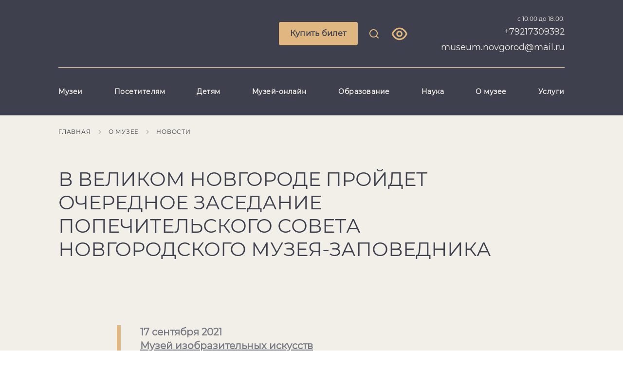

--- FILE ---
content_type: text/html; charset=utf-8
request_url: https://novgorodmuseum.ru/o-muzee-zapovednike/novosti/v-velikom-novgorode-projdet-ocherednoe-zasedanie-popechitelskogo-soveta-novgorodskogo-muzeya-zapovednika
body_size: 40510
content:
<!DOCTYPE html><html lang="en"><head>
  <meta charset="utf-8">
  <title>В Великом Новгороде пройдет очередное заседание Попечительского совета Новгородского музея-заповедника</title>
  <base href="/">
  <meta name="viewport" content="width=device-width, initial-scale=1">
  <meta name="proculture-verification" content="408a3f3efd18495b1430a7d84c2f4c7a">
  <link rel="icon" type="image/x-icon" href="favicon.ico">
<link rel="stylesheet" href="styles.38b5c33a6554a3852069.css"><style ng-transition="serverApp"></style><meta name="description" content="В Великом Новгороде пройдет очередное заседание Попечительского совета Новгородского музея-заповедника"><meta name="keywords" content="Великий Новгород, Новгород, музей, храм, музейная коллекция, Валдай, Старая Русса, Боровичи, Достоевский"><meta property="og:url" content="https://novgorodmuseum.ru/o-muzee-zapovednike/novosti/v-velikom-novgorode-projdet-ocherednoe-zasedanie-popechitelskogo-soveta-novgorodskogo-muzeya-zapovednika"><meta property="og:title" content="В Великом Новгороде пройдет очередное заседание Попечительского совета Новгородского музея-заповедника"><meta property="og:description" content="Официальный сайт Новгородского музея-заповедника. Контактный телефон +7921 7309392"><meta property="og:type" content="article"><meta property="og:image" content="https://novgorodmuseum.ru/api/spf/k3jZT1-wfa89aYUSI3tVO-fLQjcFEDdP1IMa_8zu32rfUc9nAAza40SyZmcVVuPq.jpg?w=1000&amp;h=1000"><meta property="og:image:width" content="1000"><meta property="og:image:height" content="1000"><meta name="twitter:card" content="summary_large_image"><meta name="twitter:image" content="https://novgorodmuseum.ru/api/spf/k3jZT1-wfa89aYUSI3tVO-fLQjcFEDdP1IMa_8zu32rfUc9nAAza40SyZmcVVuPq.jpg?w=1000&amp;h=1000"><meta name="twitter:title" content="В Великом Новгороде пройдет очередное заседание Попечительского совета Новгородского музея-заповедника"><meta name="twitter:description" content="Официальный сайт Новгородского музея-заповедника. Контактный телефон +7921 7309392"><meta name="vk:title" content="В Великом Новгороде пройдет очередное заседание Попечительского совета Новгородского музея-заповедника"><meta name="vk:description" content="Официальный сайт Новгородского музея-заповедника. Контактный телефон +7921 7309392"><meta name="vk:image" content="https://novgorodmuseum.ru/api/spf/k3jZT1-wfa89aYUSI3tVO-fLQjcFEDdP1IMa_8zu32rfUc9nAAza40SyZmcVVuPq.jpg?w=1000&amp;h=1000"></head>
<body>
  <app-root _nghost-sc58="" ng-version="11.2.9"><div _ngcontent-sc58="" class="page"><app-vi-control-panel _ngcontent-sc58="" _nghost-sc16=""><!----></app-vi-control-panel><app-notification _ngcontent-sc58="" _nghost-sc17=""><!----></app-notification><app-header _ngcontent-sc58="" _nghost-sc21=""><header _ngcontent-sc21="" class="b-header"><div _ngcontent-sc21="" class="b-container"><!----><div _ngcontent-sc21="" class="b-header__hamburger-menu"><div _ngcontent-sc21="" class="b-header__hamburger-form"><input _ngcontent-sc21="" type="text" class="b-header__hamburger-input" value="" placeholder="Введите запрос для поиска"><button _ngcontent-sc21="" class="b-header__hamburger-button"><svg _ngcontent-sc21="" data-svg="search"><use _ngcontent-sc21="" xlink:href="sprites.cfc4adb527941cba8537.svg#search"></use></svg></button></div><app-link-or-widget-button _ngcontent-sc21="" _nghost-sc20=""><a _ngcontent-sc20="" appclickonhref="" class="b-button b-button--mobile" href="https://novgorodmuseum.ru/bilety-v-muzej">Купить билет</a><!----><!----><!----></app-link-or-widget-button><ul _ngcontent-sc21="" class="b-header__hamburger-list"><li _ngcontent-sc21="" class="b-header__hamburger-item b-header__hamburger-item--empty"><a _ngcontent-sc21="" appclickonhref="" href="/muzei">Музеи</a><!----><ul _ngcontent-sc21="" class="b-header__hamburger-inner-list"><!----></ul></li><li _ngcontent-sc21="" class="b-header__hamburger-item"><a _ngcontent-sc21="" appclickonhref="" href="/visit">Посетителям</a><div _ngcontent-sc21="" class="b-header__arrow js-hamburger-item"></div><!----><ul _ngcontent-sc21="" class="b-header__hamburger-inner-list"><li _ngcontent-sc21="" class="b-header__hamburger-inner-item"><a _ngcontent-sc21="" appclickonhref="" href="/visit/sobytiya"><span _ngcontent-sc21="">Календарь событий</span></a></li><li _ngcontent-sc21="" class="b-header__hamburger-inner-item"><a _ngcontent-sc21="" appclickonhref="" href="/visit/vystavki"><span _ngcontent-sc21="">Выставки</span></a></li><li _ngcontent-sc21="" class="b-header__hamburger-inner-item"><a _ngcontent-sc21="" appclickonhref="" href="/visit/ehkskursii"><span _ngcontent-sc21="">Экскурсии</span></a></li><li _ngcontent-sc21="" class="b-header__hamburger-inner-item"><a _ngcontent-sc21="" appclickonhref="" href="/visit/kulturnye-proekty"><span _ngcontent-sc21="">Культурные проекты</span></a></li><li _ngcontent-sc21="" class="b-header__hamburger-inner-item"><a _ngcontent-sc21="" appclickonhref="" href="/visit/marshruty"><span _ngcontent-sc21="">Маршруты</span></a></li><li _ngcontent-sc21="" class="b-header__hamburger-inner-item"><a _ngcontent-sc21="" appclickonhref="" href="/visit/dostupnaya-sreda"><span _ngcontent-sc21="">Доступная среда</span></a></li><li _ngcontent-sc21="" class="b-header__hamburger-inner-item"><a _ngcontent-sc21="" appclickonhref="" href="/visit/turfirmam"><span _ngcontent-sc21="">Турфирмам</span></a></li><li _ngcontent-sc21="" class="b-header__hamburger-inner-item"><a _ngcontent-sc21="" appclickonhref="" href="/visit/pravila-poseshcheniya"><span _ngcontent-sc21="">Правила посещения</span></a></li><li _ngcontent-sc21="" class="b-header__hamburger-inner-item"><a _ngcontent-sc21="" appclickonhref="" href="/visit/otzyvy"><span _ngcontent-sc21="">Отзывы</span></a></li><!----></ul></li><li _ngcontent-sc21="" class="b-header__hamburger-item"><a _ngcontent-sc21="" appclickonhref="" href="/detyam">Детям</a><div _ngcontent-sc21="" class="b-header__arrow js-hamburger-item"></div><!----><ul _ngcontent-sc21="" class="b-header__hamburger-inner-list"><li _ngcontent-sc21="" class="b-header__hamburger-inner-item"><a _ngcontent-sc21="" appclickonhref="" href="/detyam/kalendar-sobytiya-dlya-detej"><span _ngcontent-sc21="">Календарь событий для детей</span></a></li><li _ngcontent-sc21="" class="b-header__hamburger-inner-item"><a _ngcontent-sc21="" appclickonhref="" href="/muzei/detskij-muzejnyj-centr"><span _ngcontent-sc21="">Детский музейный центр</span></a></li><li _ngcontent-sc21="" class="b-header__hamburger-inner-item"><a _ngcontent-sc21="" appclickonhref="" href="/muzei/muzej-igrushki"><span _ngcontent-sc21="">Музей игрушки</span></a></li><li _ngcontent-sc21="" class="b-header__hamburger-inner-item"><a _ngcontent-sc21="" appclickonhref="" href="/detyam/usloviya-sotrudnichestva"><span _ngcontent-sc21="">Условия сотрудничества</span></a></li><!----></ul></li><li _ngcontent-sc21="" class="b-header__hamburger-item"><a _ngcontent-sc21="" appclickonhref="" href="/muzej-onlajn">Музей-онлайн</a><div _ngcontent-sc21="" class="b-header__arrow js-hamburger-item"></div><!----><ul _ngcontent-sc21="" class="b-header__hamburger-inner-list"><li _ngcontent-sc21="" class="b-header__hamburger-inner-item"><a _ngcontent-sc21="" appclickonhref="" href="https://novgorod-iss.kamiscloud.ru/"><span _ngcontent-sc21="">Коллекция онлайн</span></a></li><li _ngcontent-sc21="" class="b-header__hamburger-inner-item"><a _ngcontent-sc21="" appclickonhref="" href="/muzej-onlajn/virtualnye-vystavkii"><span _ngcontent-sc21="">Виртуальные выставки</span></a></li><li _ngcontent-sc21="" class="b-header__hamburger-inner-item"><a _ngcontent-sc21="" appclickonhref="" href="http://nov.vm.culture.ru/"><span _ngcontent-sc21="">Виртуальный музей</span></a></li><li _ngcontent-sc21="" class="b-header__hamburger-inner-item"><a _ngcontent-sc21="" appclickonhref="" href="https://yandex.ru/archive/catalog/d7f4d3ac-6b6c-486a-b7d0-5980942bfde7"><span _ngcontent-sc21="">Поиск по архивам</span></a></li><!----></ul></li><li _ngcontent-sc21="" class="b-header__hamburger-item"><a _ngcontent-sc21="" appclickonhref="" href="/obrazovanie">Образование</a><div _ngcontent-sc21="" class="b-header__arrow js-hamburger-item"></div><!----><ul _ngcontent-sc21="" class="b-header__hamburger-inner-list"><li _ngcontent-sc21="" class="b-header__hamburger-inner-item"><a _ngcontent-sc21="" appclickonhref="" href="/obrazovanie/restavracionnaya-shkola-№1"><span _ngcontent-sc21="">Реставрационная школа №1</span></a></li><li _ngcontent-sc21="" class="b-header__hamburger-inner-item"><a _ngcontent-sc21="" appclickonhref="" href="/obrazovanie/kurs-lekcij-dlya-ehkskursovodov"><span _ngcontent-sc21="">Курс лекций для экскурсоводов</span></a></li><li _ngcontent-sc21="" class="b-header__hamburger-inner-item"><a _ngcontent-sc21="" appclickonhref="" href="/obrazovanie/volontery"><span _ngcontent-sc21="">Волонтеры</span></a></li><!----></ul></li><li _ngcontent-sc21="" class="b-header__hamburger-item"><a _ngcontent-sc21="" appclickonhref="" href="/nauka">Наука</a><div _ngcontent-sc21="" class="b-header__arrow js-hamburger-item"></div><!----><ul _ngcontent-sc21="" class="b-header__hamburger-inner-list"><li _ngcontent-sc21="" class="b-header__hamburger-inner-item"><a _ngcontent-sc21="" appclickonhref="" href="/nauka/poseshchenie-fondov"><span _ngcontent-sc21="">Посещение фондов</span></a></li><li _ngcontent-sc21="" class="b-header__hamburger-inner-item"><a _ngcontent-sc21="" appclickonhref="" href="/nauka/nauchnye-konferencii"><span _ngcontent-sc21="">Научные конференции</span></a></li><li _ngcontent-sc21="" class="b-header__hamburger-inner-item"><a _ngcontent-sc21="" appclickonhref="" href="/nauka/restavraciya"><span _ngcontent-sc21="">Реставрация</span></a></li><li _ngcontent-sc21="" class="b-header__hamburger-inner-item"><a _ngcontent-sc21="" appclickonhref="" href="/muzei/nauchnaya-biblioteka"><span _ngcontent-sc21="">Научная библиотека</span></a></li><li _ngcontent-sc21="" class="b-header__hamburger-inner-item"><a _ngcontent-sc21="" appclickonhref="" href="/muzei/centr-arheologicheskih-issledovanij"><span _ngcontent-sc21="">Археологический центр</span></a></li><!----></ul></li><li _ngcontent-sc21="" class="b-header__hamburger-item"><a _ngcontent-sc21="" appclickonhref="" href="/o-muzee-zapovednike">О музее</a><div _ngcontent-sc21="" class="b-header__arrow js-hamburger-item"></div><!----><ul _ngcontent-sc21="" class="b-header__hamburger-inner-list"><li _ngcontent-sc21="" class="b-header__hamburger-inner-item"><a _ngcontent-sc21="" appclickonhref="" href="/o-muzee-zapovednike/istoriya-muzeya"><span _ngcontent-sc21="">История музея</span></a></li><li _ngcontent-sc21="" class="b-header__hamburger-inner-item"><a _ngcontent-sc21="" appclickonhref="" href="/o-muzee-zapovednike/kontakty"><span _ngcontent-sc21="">Контакты</span></a></li><li _ngcontent-sc21="" class="b-header__hamburger-inner-item"><a _ngcontent-sc21="" appclickonhref="" href="/o-muzee-zapovednike/vakansii_6863159"><span _ngcontent-sc21="">Вакансии</span></a></li><li _ngcontent-sc21="" class="b-header__hamburger-inner-item"><a _ngcontent-sc21="" appclickonhref="" href="/o-muzee-zapovednike/oficialnye-dokumenty"><span _ngcontent-sc21="">Официальные документы</span></a></li><li _ngcontent-sc21="" class="b-header__hamburger-inner-item"><a _ngcontent-sc21="" appclickonhref="" href="/o-muzee-zapovednike/novosti"><span _ngcontent-sc21="">Новости</span></a></li><li _ngcontent-sc21="" class="b-header__hamburger-inner-item"><a _ngcontent-sc21="" appclickonhref="" href="/o-muzee-zapovednike/popechiteli-i-druzya-muzeya"><span _ngcontent-sc21="">Попечительский совет музея</span></a></li><li _ngcontent-sc21="" class="b-header__hamburger-inner-item"><a _ngcontent-sc21="" appclickonhref="" href="/o-muzee-zapovednike/partnery"><span _ngcontent-sc21="">Партнеры</span></a></li><li _ngcontent-sc21="" class="b-header__hamburger-inner-item"><a _ngcontent-sc21="" appclickonhref="" href="/o-muzee-zapovednike/usloviya-ispolzovaniya"><span _ngcontent-sc21="">Условия использования</span></a></li><!----></ul></li><li _ngcontent-sc21="" class="b-header__hamburger-item"><a _ngcontent-sc21="" appclickonhref="" href="/uslugi">Услуги</a><div _ngcontent-sc21="" class="b-header__arrow js-hamburger-item"></div><!----><ul _ngcontent-sc21="" class="b-header__hamburger-inner-list"><li _ngcontent-sc21="" class="b-header__hamburger-inner-item"><a _ngcontent-sc21="" appclickonhref="" href="/uslugi/ploshchadki-dlya-meropriyatij"><span _ngcontent-sc21="">Площадки для мероприятий</span></a></li><li _ngcontent-sc21="" class="b-header__hamburger-inner-item"><a _ngcontent-sc21="" appclickonhref="" href="/uslugi/audiogidy"><span _ngcontent-sc21="">Аудиогиды</span></a></li><li _ngcontent-sc21="" class="b-header__hamburger-inner-item"><a _ngcontent-sc21="" appclickonhref="" href="/uslugi/razreshenie-na-semku"><span _ngcontent-sc21="">Разрешение на съемку</span></a></li><!----></ul></li><!----></ul><div _ngcontent-sc21="" class="b-header__hamburger-bottom"><div _ngcontent-sc21="" class="b-header__hamburger-left"><!----></div><div _ngcontent-sc21="" class="b-header__hamburger-right"><div _ngcontent-sc21="" class="b-header__time">с 10.00 до 18.00.</div><a _ngcontent-sc21="" class="b-header__tel" href="tel:+79217309392">+79217309392 museum.novgorod@mail.ru</a></div></div></div><div _ngcontent-sc21="" class="b-header__top"><a _ngcontent-sc21="" routerlink="/" class="b-header__logo" href="/"><span _ngcontent-sc21="" class="b-header__logo-image"><img _ngcontent-sc21="" alt="" title="" src="/api/spf/2144rMbSrILAvf5Oskrlm-XXyJ0VyAzZucO3Fp5MipQ3iSCp9u2l1ytYnFyO9Paw.data"></span></a><div _ngcontent-sc21="" class="b-header__controls"><app-link-or-widget-button _ngcontent-sc21="" _nghost-sc20=""><a _ngcontent-sc20="" appclickonhref="" class="b-button" href="https://novgorodmuseum.ru/bilety-v-muzej">Купить билет</a><!----><!----><!----></app-link-or-widget-button><a _ngcontent-sc21="" href="javascript:void(0)" class="b-header__link b-header__link--search js-search"><svg _ngcontent-sc21="" data-svg="search"><use _ngcontent-sc21="" xlink:href="sprites.cfc4adb527941cba8537.svg#search"></use></svg></a><!----><a _ngcontent-sc21="" href="javascript:void(0)" class="b-header__link b-header__link--visually-impaired"><svg _ngcontent-sc21="" data-svg="visually-impaired"><use _ngcontent-sc21="" xlink:href="sprites.cfc4adb527941cba8537.svg#visually-impaired"></use></svg></a><!----></div><div _ngcontent-sc21="" class="b-header__info"><div _ngcontent-sc21="" class="b-header__time">с 10.00 до 18.00.</div><a _ngcontent-sc21="" class="b-header__tel" href="tel:+79217309392">+79217309392 museum.novgorod@mail.ru</a><div _ngcontent-sc21="" class="b-header__hamburger js-hamburger"><span _ngcontent-sc21=""></span><span _ngcontent-sc21=""></span><span _ngcontent-sc21=""></span><span _ngcontent-sc21=""></span></div></div></div><div _ngcontent-sc21="" class="b-header__menu"><ul _ngcontent-sc21="" class="b-header__menu-list"><li _ngcontent-sc21="" class="b-header__menu-item js-header-menu-item"><a _ngcontent-sc21="" appclickonhref="" class="b-header__menu-link js-header-menu-link-empty" href="/muzei">Музеи</a><div _ngcontent-sc21="" class="b-header__menu-inner-wrap"><div _ngcontent-sc21="" class="b-header__menu-inner-list"><!----><!----><!----></div></div></li><li _ngcontent-sc21="" class="b-header__menu-item js-header-menu-item"><a _ngcontent-sc21="" appclickonhref="" class="b-header__menu-link js-header-menu-link" href="/visit">Посетителям</a><div _ngcontent-sc21="" class="b-header__menu-inner-wrap"><div _ngcontent-sc21="" class="b-header__menu-inner-list"><div _ngcontent-sc21="" class="b-header__menu-inner-column"><div _ngcontent-sc21="" class="b-header__menu-inner-item"><a _ngcontent-sc21="" appclickonhref="" href="/visit/sobytiya"><span _ngcontent-sc21="">Календарь событий</span></a></div><div _ngcontent-sc21="" class="b-header__menu-inner-item"><a _ngcontent-sc21="" appclickonhref="" href="/visit/vystavki"><span _ngcontent-sc21="">Выставки</span></a></div><div _ngcontent-sc21="" class="b-header__menu-inner-item"><a _ngcontent-sc21="" appclickonhref="" href="/visit/ehkskursii"><span _ngcontent-sc21="">Экскурсии</span></a></div><div _ngcontent-sc21="" class="b-header__menu-inner-item"><a _ngcontent-sc21="" appclickonhref="" href="/visit/kulturnye-proekty"><span _ngcontent-sc21="">Культурные проекты</span></a></div><div _ngcontent-sc21="" class="b-header__menu-inner-item"><a _ngcontent-sc21="" appclickonhref="" href="/visit/marshruty"><span _ngcontent-sc21="">Маршруты</span></a></div><div _ngcontent-sc21="" class="b-header__menu-inner-item"><a _ngcontent-sc21="" appclickonhref="" href="/visit/dostupnaya-sreda"><span _ngcontent-sc21="">Доступная среда</span></a></div><!----></div><!----><div _ngcontent-sc21="" class="b-header__menu-inner-column"><div _ngcontent-sc21="" class="b-header__menu-inner-item"><a _ngcontent-sc21="" appclickonhref="" href="/visit/turfirmam"><span _ngcontent-sc21="">Турфирмам</span></a></div><div _ngcontent-sc21="" class="b-header__menu-inner-item"><a _ngcontent-sc21="" appclickonhref="" href="/visit/pravila-poseshcheniya"><span _ngcontent-sc21="">Правила посещения</span></a></div><div _ngcontent-sc21="" class="b-header__menu-inner-item"><a _ngcontent-sc21="" appclickonhref="" href="/visit/otzyvy"><span _ngcontent-sc21="">Отзывы</span></a></div><!----></div><!----><!----></div></div></li><li _ngcontent-sc21="" class="b-header__menu-item js-header-menu-item"><a _ngcontent-sc21="" appclickonhref="" class="b-header__menu-link js-header-menu-link" href="/detyam">Детям</a><div _ngcontent-sc21="" class="b-header__menu-inner-wrap"><div _ngcontent-sc21="" class="b-header__menu-inner-list"><div _ngcontent-sc21="" class="b-header__menu-inner-column"><div _ngcontent-sc21="" class="b-header__menu-inner-item"><a _ngcontent-sc21="" appclickonhref="" href="/detyam/kalendar-sobytiya-dlya-detej"><span _ngcontent-sc21="">Календарь событий для детей</span></a></div><div _ngcontent-sc21="" class="b-header__menu-inner-item"><a _ngcontent-sc21="" appclickonhref="" href="/muzei/detskij-muzejnyj-centr"><span _ngcontent-sc21="">Детский музейный центр</span></a></div><div _ngcontent-sc21="" class="b-header__menu-inner-item"><a _ngcontent-sc21="" appclickonhref="" href="/muzei/muzej-igrushki"><span _ngcontent-sc21="">Музей игрушки</span></a></div><div _ngcontent-sc21="" class="b-header__menu-inner-item"><a _ngcontent-sc21="" appclickonhref="" href="/detyam/usloviya-sotrudnichestva"><span _ngcontent-sc21="">Условия сотрудничества</span></a></div><!----></div><!----><!----><!----></div></div></li><li _ngcontent-sc21="" class="b-header__menu-item js-header-menu-item"><a _ngcontent-sc21="" appclickonhref="" class="b-header__menu-link js-header-menu-link" href="/muzej-onlajn">Музей-онлайн</a><div _ngcontent-sc21="" class="b-header__menu-inner-wrap"><div _ngcontent-sc21="" class="b-header__menu-inner-list"><div _ngcontent-sc21="" class="b-header__menu-inner-column"><div _ngcontent-sc21="" class="b-header__menu-inner-item"><a _ngcontent-sc21="" appclickonhref="" href="https://novgorod-iss.kamiscloud.ru/"><span _ngcontent-sc21="">Коллекция онлайн</span></a></div><div _ngcontent-sc21="" class="b-header__menu-inner-item"><a _ngcontent-sc21="" appclickonhref="" href="/muzej-onlajn/virtualnye-vystavkii"><span _ngcontent-sc21="">Виртуальные выставки</span></a></div><div _ngcontent-sc21="" class="b-header__menu-inner-item"><a _ngcontent-sc21="" appclickonhref="" href="http://nov.vm.culture.ru/"><span _ngcontent-sc21="">Виртуальный музей</span></a></div><div _ngcontent-sc21="" class="b-header__menu-inner-item"><a _ngcontent-sc21="" appclickonhref="" href="https://yandex.ru/archive/catalog/d7f4d3ac-6b6c-486a-b7d0-5980942bfde7"><span _ngcontent-sc21="">Поиск по архивам</span></a></div><!----></div><!----><!----><!----></div></div></li><li _ngcontent-sc21="" class="b-header__menu-item js-header-menu-item"><a _ngcontent-sc21="" appclickonhref="" class="b-header__menu-link js-header-menu-link" href="/obrazovanie">Образование</a><div _ngcontent-sc21="" class="b-header__menu-inner-wrap"><div _ngcontent-sc21="" class="b-header__menu-inner-list"><div _ngcontent-sc21="" class="b-header__menu-inner-column"><div _ngcontent-sc21="" class="b-header__menu-inner-item"><a _ngcontent-sc21="" appclickonhref="" href="/obrazovanie/restavracionnaya-shkola-№1"><span _ngcontent-sc21="">Реставрационная школа №1</span></a></div><div _ngcontent-sc21="" class="b-header__menu-inner-item"><a _ngcontent-sc21="" appclickonhref="" href="/obrazovanie/kurs-lekcij-dlya-ehkskursovodov"><span _ngcontent-sc21="">Курс лекций для экскурсоводов</span></a></div><div _ngcontent-sc21="" class="b-header__menu-inner-item"><a _ngcontent-sc21="" appclickonhref="" href="/obrazovanie/volontery"><span _ngcontent-sc21="">Волонтеры</span></a></div><!----></div><!----><!----><!----></div></div></li><li _ngcontent-sc21="" class="b-header__menu-item js-header-menu-item"><a _ngcontent-sc21="" appclickonhref="" class="b-header__menu-link js-header-menu-link" href="/nauka">Наука</a><div _ngcontent-sc21="" class="b-header__menu-inner-wrap"><div _ngcontent-sc21="" class="b-header__menu-inner-list"><div _ngcontent-sc21="" class="b-header__menu-inner-column"><div _ngcontent-sc21="" class="b-header__menu-inner-item"><a _ngcontent-sc21="" appclickonhref="" href="/nauka/poseshchenie-fondov"><span _ngcontent-sc21="">Посещение фондов</span></a></div><div _ngcontent-sc21="" class="b-header__menu-inner-item"><a _ngcontent-sc21="" appclickonhref="" href="/nauka/nauchnye-konferencii"><span _ngcontent-sc21="">Научные конференции</span></a></div><div _ngcontent-sc21="" class="b-header__menu-inner-item"><a _ngcontent-sc21="" appclickonhref="" href="/nauka/restavraciya"><span _ngcontent-sc21="">Реставрация</span></a></div><div _ngcontent-sc21="" class="b-header__menu-inner-item"><a _ngcontent-sc21="" appclickonhref="" href="/muzei/nauchnaya-biblioteka"><span _ngcontent-sc21="">Научная библиотека</span></a></div><div _ngcontent-sc21="" class="b-header__menu-inner-item"><a _ngcontent-sc21="" appclickonhref="" href="/muzei/centr-arheologicheskih-issledovanij"><span _ngcontent-sc21="">Археологический центр</span></a></div><!----></div><!----><!----><!----></div></div></li><li _ngcontent-sc21="" class="b-header__menu-item js-header-menu-item"><a _ngcontent-sc21="" appclickonhref="" class="b-header__menu-link js-header-menu-link" href="/o-muzee-zapovednike">О музее</a><div _ngcontent-sc21="" class="b-header__menu-inner-wrap"><div _ngcontent-sc21="" class="b-header__menu-inner-list"><div _ngcontent-sc21="" class="b-header__menu-inner-column"><div _ngcontent-sc21="" class="b-header__menu-inner-item"><a _ngcontent-sc21="" appclickonhref="" href="/o-muzee-zapovednike/istoriya-muzeya"><span _ngcontent-sc21="">История музея</span></a></div><div _ngcontent-sc21="" class="b-header__menu-inner-item"><a _ngcontent-sc21="" appclickonhref="" href="/o-muzee-zapovednike/kontakty"><span _ngcontent-sc21="">Контакты</span></a></div><div _ngcontent-sc21="" class="b-header__menu-inner-item"><a _ngcontent-sc21="" appclickonhref="" href="/o-muzee-zapovednike/vakansii_6863159"><span _ngcontent-sc21="">Вакансии</span></a></div><div _ngcontent-sc21="" class="b-header__menu-inner-item"><a _ngcontent-sc21="" appclickonhref="" href="/o-muzee-zapovednike/oficialnye-dokumenty"><span _ngcontent-sc21="">Официальные документы</span></a></div><div _ngcontent-sc21="" class="b-header__menu-inner-item"><a _ngcontent-sc21="" appclickonhref="" href="/o-muzee-zapovednike/novosti"><span _ngcontent-sc21="">Новости</span></a></div><div _ngcontent-sc21="" class="b-header__menu-inner-item"><a _ngcontent-sc21="" appclickonhref="" href="/o-muzee-zapovednike/popechiteli-i-druzya-muzeya"><span _ngcontent-sc21="">Попечительский совет музея</span></a></div><!----></div><!----><div _ngcontent-sc21="" class="b-header__menu-inner-column"><div _ngcontent-sc21="" class="b-header__menu-inner-item"><a _ngcontent-sc21="" appclickonhref="" href="/o-muzee-zapovednike/partnery"><span _ngcontent-sc21="">Партнеры</span></a></div><div _ngcontent-sc21="" class="b-header__menu-inner-item"><a _ngcontent-sc21="" appclickonhref="" href="/o-muzee-zapovednike/usloviya-ispolzovaniya"><span _ngcontent-sc21="">Условия использования</span></a></div><!----></div><!----><!----></div></div></li><li _ngcontent-sc21="" class="b-header__menu-item js-header-menu-item"><a _ngcontent-sc21="" appclickonhref="" class="b-header__menu-link js-header-menu-link" href="/uslugi">Услуги</a><div _ngcontent-sc21="" class="b-header__menu-inner-wrap"><div _ngcontent-sc21="" class="b-header__menu-inner-list"><div _ngcontent-sc21="" class="b-header__menu-inner-column"><div _ngcontent-sc21="" class="b-header__menu-inner-item"><a _ngcontent-sc21="" appclickonhref="" href="/uslugi/ploshchadki-dlya-meropriyatij"><span _ngcontent-sc21="">Площадки для мероприятий</span></a></div><div _ngcontent-sc21="" class="b-header__menu-inner-item"><a _ngcontent-sc21="" appclickonhref="" href="/uslugi/audiogidy"><span _ngcontent-sc21="">Аудиогиды</span></a></div><div _ngcontent-sc21="" class="b-header__menu-inner-item"><a _ngcontent-sc21="" appclickonhref="" href="/uslugi/razreshenie-na-semku"><span _ngcontent-sc21="">Разрешение на съемку</span></a></div><!----></div><!----><!----><!----></div></div></li><!----></ul></div></div></header></app-header><main _ngcontent-sc58=""><router-outlet _ngcontent-sc58=""></router-outlet><app-news-page _nghost-sc122=""><app-breadcrumbs _ngcontent-sc122="" _nghost-sc105=""><ul _ngcontent-sc105="" class="b-breadcrumbs b-breadcrumbs--static"><li _ngcontent-sc105="" class="b-breadcrumbs__item js-breadcrumbs-item"><a _ngcontent-sc105="" appclickonhref="" href="/">Главная</a><svg _ngcontent-sc105="" data-svg="arrow-right"><use _ngcontent-sc105="" xlink:href="sprites.cfc4adb527941cba8537.svg#arrow-right"></use></svg></li><li _ngcontent-sc105="" class="b-breadcrumbs__item js-breadcrumbs-item"><a _ngcontent-sc105="" appclickonhref="" href="/o-muzee-zapovednike">О музее</a><svg _ngcontent-sc105="" data-svg="arrow-right"><use _ngcontent-sc105="" xlink:href="sprites.cfc4adb527941cba8537.svg#arrow-right"></use></svg></li><li _ngcontent-sc105="" class="b-breadcrumbs__item js-breadcrumbs-item"><a _ngcontent-sc105="" appclickonhref="" href="/o-muzee-zapovednike/novosti">Новости</a><svg _ngcontent-sc105="" data-svg="arrow-right"><use _ngcontent-sc105="" xlink:href="sprites.cfc4adb527941cba8537.svg#arrow-right"></use></svg></li><!----></ul><!----></app-breadcrumbs><div _ngcontent-sc122="" class="b-universal-title back"><div _ngcontent-sc122="" class="b-container"><div _ngcontent-sc122="" appgotoback="" class="b-universal-title__back"><svg _ngcontent-sc122="" data-svg="arrow-left"><use _ngcontent-sc122="" xlink:href="sprites.cfc4adb527941cba8537.svg#arrow-left"></use></svg></div><h1 _ngcontent-sc122="" class="b-universal-title__title">В Великом Новгороде пройдет очередное заседание Попечительского совета Новгородского музея-заповедника</h1></div></div><div _ngcontent-sc122="" class="b-universal-remark b-universal-remark--one-new"><div _ngcontent-sc122="" class="b-container"><div _ngcontent-sc122="" class="b-universal-remark__info"><span _ngcontent-sc122="" class="b-universal-remark__date">17 сентября 2021</span><span _ngcontent-sc122="" class="b-universal-remark__link"><a _ngcontent-sc122="" appclickonhref="" href="/muzei/muzej-izobrazitelnyh-iskusstv">Музей изобразительных искусств</a><!----></span><span _ngcontent-sc122="" class="b-universal-remark__comment">Попечительский совет, Общие</span></div></div></div><app-page-menu _ngcontent-sc122="" _nghost-sc104=""><!----><!----><div _ngcontent-sc104="" class="b-delimiter"><div _ngcontent-sc104="" class="b-container"><div _ngcontent-sc104="" class="b-delimiter__line"></div></div></div><!----><!----><!----></app-page-menu><app-universal-blocks _ngcontent-sc122="" _nghost-sc102=""><!----><!----><!----><!----><!----><!----><!----><!----><!----><!----><!----><!----><!----><!----><!----><!----><!----><!----><!----><!----><!----><!----><app-wysiwyg-block _ngcontent-sc102="" _nghost-sc91="" id="block_1"><div _ngcontent-sc91="" class="b-universal-text-edit"><div _ngcontent-sc91="" class="b-container"><!----><div _ngcontent-sc91="" class="b-wysiwyg"><p>17 сентября в 13:30 в Великом Новгороде в Музее изобразительных искусств (пл. Победы-Софийская, 2) состоится очередное заседание Попечительского совета Новгородского музея-заповедника. Заседание пройдет под председательством помощника Президента Российской Федерации Максима Орешкина при участии министра культуры Российской Федерации Ольги Любимовой и митрополита Новгородского и Старорусского Льва. Губернатор Новгородской области Андрей Никитин, генеральный директор музея Наталья Григорьева и члены Попечительского совета и их представители соберутся, чтобы обсудить результаты сотрудничества в рамках работы Попечительского совета в 2021 году и новые музейные проекты.</p> 
<p>Благодаря участию Попечителей в 2021 реализованы следующие проекты:</p> 
<p>· Отреставрированы фасады здания Боровичского музея при содействии ООО «Фокс-дизайн», г. Боровичи;</p> 
<p>· Приобретено специальное оборудование для реставрации иконы «Богоматерь Одигитрия» XIV в. при поддержке ПАО «Банк - ВТБ»;</p> 
<p>· Издан I том из серии научных публикаций, посвящённых монетным кладам Новгородского музея. Проект реализован при поддержке ПАО «Банк - ВТБ»;</p> 
<p>· Приобретено высокотехничное оборудование (портативный рентгенофлуоресцентный спектрометр) для Центра реставрации монументальной живописи при поддержке ПАО «Акрон»;</p> 
<p>· Приобретен специализированный музейный транспорт для перевозки музейных экспонатов при поддержке ГК «Российские автомобильные дороги»;</p> 
<p>· Приобретен микроавтобус для сопровождения деловых и культурных мероприятий. Проект поддержан ПАО «Акрон»;</p> 
<p>· Разрабатывается проект реставрации памятника Тысячелетию России при поддержке ООО «Газпром Межрегионгаз»</p> 
<p>· При поддержке Российского исторического общества (Фонд «История Отечества») реализуются выставочные, образовательные и издательские проекты, ежегодно проводится летняя археологическая школа.</p> 
<p>Генеральный директор Новгородского музея-заповедника познакомит попечителей с новыми музейными проектами. В частности, планируется продолжить издательский проект «Монетные клады Новгородского музея». Также необходимо благоустроить территорию на о. Липно: провести озеленение, установить причал, построить беседку, мостки и дорожки, создать информационную площадку для туристов. Одним из приоритетных экспозиционных проектов для Новгородского музея-заповедника в следующем году будет создание первой в России экспозиции, посвящённой роду Орловых, в усадебном доме графини Орловой-Чесменской в Музее народного деревянного зодчества «Витославлицы».</p></div><!----></div></div><!----></app-wysiwyg-block><!----><!----><!----><!----><!----><!----><!----><!----><!----><!----><!----></app-universal-blocks><!----><!----></app-news-page><!----></main><app-footer _ngcontent-sc58="" _nghost-sc23=""><footer _ngcontent-sc23="" class="b-footer"><div _ngcontent-sc23="" class="b-container"><div _ngcontent-sc23="" class="b-footer__line"></div><div _ngcontent-sc23="" class="b-footer__left b-footer__left--logo"><a _ngcontent-sc23="" class="b-footer__logo" href="/"><span _ngcontent-sc23="" class="b-footer__logo-image"><img _ngcontent-sc23="" alt="" title="" src="/api/spf/2144rMbSrILAvf5Oskrlm-XXyJ0VyAzZucO3Fp5MipQ3iSCp9u2l1ytYnFyO9Paw.data"></span></a></div><div _ngcontent-sc23="" class="b-footer__middle b-footer__middle--logo"><div _ngcontent-sc23="" class="b-footer__additional-wrap"><a _ngcontent-sc23="" href="https://culture.gov.ru/" target="_blank" class="b-footer__logo"><span _ngcontent-sc23="" class="b-footer__logo-image"><img _ngcontent-sc23="" src="images/MINCULT_RUS_GORIZ_RGB.png" alt="" title=""></span></a></div></div><div _ngcontent-sc23="" class="b-footer__right"><div _ngcontent-sc23="" class="b-footer__text-wrap"><p _ngcontent-sc23="" class="b-footer__text"><a _ngcontent-sc23="" appclickonhref="" href="http://quality.mkrf.ru/mark/?orgid=0350100000019">Независимая оценка учреждений культуры</a></p><p _ngcontent-sc23="" class="b-footer__text"><a _ngcontent-sc23="" appclickonhref="" href="/o-muzee-zapovednike/provedenie-tenderov">Проведение тендеров</a></p><p _ngcontent-sc23="" class="b-footer__text"><a _ngcontent-sc23="" appclickonhref="" href="/o-muzee-zapovednike/plan-meropriyatij-po-uluchsheniyu-kachestva-raboty">План мероприятия по улучшению качества работы</a></p><p _ngcontent-sc23="" class="b-footer__text"><a _ngcontent-sc23="" appclickonhref="" href="/o-muzee-zapovednike/kodeks-professionalnoj-ehtiki">Кодекс профессиональной этики</a></p><p _ngcontent-sc23="" class="b-footer__text"><a _ngcontent-sc23="" appclickonhref="" href="/o-muzee-zapovednike/oficialnye-dokumenty#block_8">Противодействие коррупции</a></p><p _ngcontent-sc23="" class="b-footer__text"><a _ngcontent-sc23="" appclickonhref="" href="https://forms.mkrf.ru/e/2581/YrrHrJbi/?ap_orgcode=120005">Оценка удовлетворенности граждан</a></p><!----></div></div><div _ngcontent-sc23="" class="b-footer__left"><p _ngcontent-sc23="" class="b-footer__text">Федеральное государственное бюджетное учреждение культуры «Новгородский государственный объединенный музей-заповедник»</p></div><div _ngcontent-sc23="" class="b-footer__middle"><p _ngcontent-sc23="" class="b-footer__text">Учредитель музея - Министерство культуры Российской Федерации</p></div><div _ngcontent-sc23="" class="b-footer__right"><div _ngcontent-sc23="" class="b-wysiwyg"><p>Информация юридического отдела музея: Юридический отдел Новгородского музея-заповедника осуществляет оказание бесплатной юридической помощи в порядке и случаях, предусмотренных Федеральным Законом от 21.11.2011 №324-ФЗ «О бесплатной юридической помощи в Российской Федерации»</p> 
<p>В соответствии с Федеральным законом №436 от 29.12.2010 маркируется знаком <strong>0+</strong></p></div></div><div _ngcontent-sc23="" class="b-footer__left b-footer__left--social"><ul _ngcontent-sc23="" class="b-footer__social-list"><li _ngcontent-sc23="" class="b-footer__social-item"><a _ngcontent-sc23="" appclickonhref="" href="https://vk.com/ngomz"><svg _ngcontent-sc23=""><use _ngcontent-sc23="" xlink:href="sprites.cfc4adb527941cba8537.svg#vk-footer"></use></svg><!----></a></li><li _ngcontent-sc23="" class="b-footer__social-item"><a _ngcontent-sc23="" appclickonhref="" href="https://ok.ru/group/70000017740366"><svg _ngcontent-sc23=""><use _ngcontent-sc23="" xlink:href="sprites.cfc4adb527941cba8537.svg#ok-footer"></use></svg><!----></a></li><li _ngcontent-sc23="" class="b-footer__social-item"><a _ngcontent-sc23="" appclickonhref="" href="https://t.me/novmuseum"><svg _ngcontent-sc23=""><use _ngcontent-sc23="" xlink:href="sprites.cfc4adb527941cba8537.svg#telegram-footer"></use></svg><!----></a></li><li _ngcontent-sc23="" class="b-footer__social-item b-footer__social-item--rutube"><a _ngcontent-sc23="" appclickonhref="" href="https://rutube.ru/channel/23765141/"><svg _ngcontent-sc23=""><use _ngcontent-sc23="" xlink:href="sprites.cfc4adb527941cba8537.svg#rutube-footer"></use></svg><!----></a></li><!----></ul></div><div _ngcontent-sc23="" class="b-footer__middle"><div _ngcontent-sc23="" class="b-footer__text-wrap"><p _ngcontent-sc23="" class="b-footer__text">173007, Великий Новгород, Кремль, 11</p><p _ngcontent-sc23="" class="b-footer__text"><a _ngcontent-sc23="" href="tel:+79217309392">+7 921 730 93 92</a><!----> –  информационная служба </p><p _ngcontent-sc23="" class="b-footer__text"><a _ngcontent-sc23="" href="tel:+78162773770">+7 (8162) 77-37-70</a><!----> – заказ экскурсий </p><!----></div></div><div _ngcontent-sc23="" class="b-footer__right"><p _ngcontent-sc23="" class="b-footer__text b-footer__text--gold"> Техническая поддержка сайта <a _ngcontent-sc23="" href="mailto:info@novgorodmuseum.ru">info@novgorodmuseum.ru</a></p><!----><p _ngcontent-sc23="" class="b-footer__text b-footer__text--gold"><a _ngcontent-sc23="" appclickonhref="" href="https://kamis.ru/">Разработано компанией КАМИС</a></p><!----><p _ngcontent-sc23="" class="b-footer__text b-footer__text--gold"><a _ngcontent-sc23="" appclickonhref="" href="/karta-sajta">Карта сайта</a></p><!----><p _ngcontent-sc23="" class="b-footer__text b-footer__text--gold"><a _ngcontent-sc23="" appclickonhref="" href="/o-muzee-zapovednike/polzovatelskoe-soglashenie">Пользовательское соглашение</a></p><!----></div><app-scroll-up-button _ngcontent-sc23="" _nghost-sc22=""><!----></app-scroll-up-button></div></footer><!----></app-footer><app-media-viewer-dialog _ngcontent-sc58="" _nghost-sc25=""><!----></app-media-viewer-dialog><app-review-dialog _ngcontent-sc58="" _nghost-sc57=""><!----></app-review-dialog></div></app-root>
<script src="runtime.7b63b9fd40098a2e8207.js" defer=""></script><script src="polyfills.74d163d9763404b8ccef.js" defer=""></script><script src="main.14e45175f5a249574e0b.js" defer=""></script>

<script id="serverApp-state" type="application/json">{&q;/api/settings&q;:{&q;logo&q;:null,&q;banner&q;:null,&q;staticLinks&q;:[],&q;notification&q;:null,&q;authors&q;:null,&q;current_lang&q;:{&q;id&q;:&q;ru&q;,&q;title&q;:&q;Рус&q;},&q;langs&q;:[{&q;id&q;:&q;ru&q;,&q;title&q;:&q;Рус&q;}],&q;languages&q;:[{&q;ru&q;:&q;Рус&q;}],&q;entity_types&q;:[{&q;id&q;:&q;SETTINGS&q;,&q;module&q;:&q;&q;,&q;notShowInMenu&q;:false,&q;title&q;:&q;Шапка и Подвал&q;,&q;items&q;:1,&q;titleForTotalCount&q;:&q;предмет&q;,&q;sorts&q;:[{&q;id&q;:&q;137&q;,&q;title&q;:&q;номерам&q;},{&q;id&q;:&q;138&q;,&q;title&q;:&q;алфавиту&q;}],&q;fields&q;:[{&q;attribute&q;:&q;exhibits&q;,&q;title&q;:&q;Экспонаты, связанные с персоналией&q;,&q;type&q;:&q;ENTITY_SET&q;,&q;use_in_search&q;:false,&q;use_in_search_header&q;:false,&q;lock_in_label&q;:false,&q;entityType&q;:&q;OBJECT&q;},{&q;attribute&q;:&q;image_logo&q;,&q;title&q;:&q;Логотип&q;,&q;type&q;:&q;MEDIAS&q;,&q;use_in_search&q;:false,&q;use_in_search_header&q;:false,&q;lock_in_label&q;:false},{&q;attribute&q;:&q;object_title&q;,&q;title&q;:&q;Заголовок&q;,&q;type&q;:&q;TEXT&q;,&q;use_in_search&q;:true,&q;use_in_search_header&q;:false,&q;lock_in_label&q;:false},{&q;attribute&q;:&q;subsite&q;,&q;title&q;:&q;Подсайт&q;,&q;type&q;:&q;TEXT&q;,&q;use_in_search&q;:true,&q;use_in_search_header&q;:false,&q;lock_in_label&q;:false},{&q;attribute&q;:&q;museum_objects&q;,&q;title&q;:&q;Объекты&q;,&q;type&q;:&q;ENTITY&q;,&q;use_in_search&q;:true,&q;use_in_search_header&q;:false,&q;lock_in_label&q;:false,&q;entityType&q;:&q;MUSEUM&q;,&q;need_filter_button&q;:false},{&q;attribute&q;:&q;video&q;,&q;title&q;:&q;Видео&q;,&q;type&q;:&q;MEDIAS&q;,&q;use_in_search&q;:false,&q;use_in_search_header&q;:false,&q;lock_in_label&q;:false},{&q;attribute&q;:&q;notification&q;,&q;title&q;:&q;Объявление&q;,&q;type&q;:&q;TEXT&q;,&q;use_in_search&q;:false,&q;use_in_search_header&q;:false,&q;lock_in_label&q;:false},{&q;attribute&q;:&q;copyright&q;,&q;title&q;:&q;Копирайт&q;,&q;type&q;:&q;TEXT&q;,&q;use_in_search&q;:false,&q;use_in_search_header&q;:false,&q;lock_in_label&q;:false},{&q;attribute&q;:&q;comm_hours&q;,&q;title&q;:&q;Сноска к режимам работы&q;,&q;type&q;:&q;TEXT&q;,&q;use_in_search&q;:true,&q;use_in_search_header&q;:false,&q;lock_in_label&q;:false},{&q;attribute&q;:&q;phone&q;,&q;title&q;:&q;Телефон&q;,&q;type&q;:&q;TEXT&q;,&q;use_in_search&q;:false,&q;use_in_search_header&q;:false,&q;lock_in_label&q;:false},{&q;attribute&q;:&q;phone_text&q;,&q;title&q;:&q;Текст под телефоном&q;,&q;type&q;:&q;TEXT&q;,&q;use_in_search&q;:false,&q;use_in_search_header&q;:false,&q;lock_in_label&q;:false},{&q;attribute&q;:&q;links_mailto&q;,&q;title&q;:&q;Кнопка “Отправить сообщение”&q;,&q;type&q;:&q;URL&q;,&q;use_in_search&q;:false,&q;use_in_search_header&q;:false,&q;lock_in_label&q;:false},{&q;attribute&q;:&q;links_video&q;,&q;title&q;:&q;Кнопки на видео&q;,&q;type&q;:&q;URL&q;,&q;use_in_search&q;:false,&q;use_in_search_header&q;:false,&q;lock_in_label&q;:false},{&q;attribute&q;:&q;social_network&q;,&q;title&q;:&q;Ссылка на соцсети&q;,&q;type&q;:&q;LIST&q;,&q;use_in_search&q;:false,&q;use_in_search_header&q;:false,&q;lock_in_label&q;:false,&q;need_filter_button&q;:false},{&q;attribute&q;:&q;seo&q;,&q;title&q;:&q;SEO&q;,&q;type&q;:&q;TEXT&q;,&q;use_in_search&q;:false,&q;use_in_search_header&q;:false,&q;lock_in_label&q;:false},{&q;attribute&q;:&q;statistics&q;,&q;title&q;:&q;Statistics&q;,&q;type&q;:&q;TEXT&q;,&q;use_in_search&q;:false,&q;use_in_search_header&q;:false,&q;lock_in_label&q;:false}],&q;viewThumb&q;:[&q;IMAGE_ROW&q;,&q;IMAGE_LIST&q;],&q;viewReview&q;:[&q;IMAGE_RIGHT&q;],&q;needOrAndSwitcher&q;:false,&q;canAddToAlbum&q;:false,&q;canAddToOrder&q;:false,&q;enableExtendedSearch&q;:false,&q;url&q;:&q;/&q;},{&q;id&q;:&q;UNI_PAGE&q;,&q;module&q;:&q;&q;,&q;notShowInMenu&q;:false,&q;title&q;:&q;Универсальная страница&q;,&q;items&q;:236,&q;titleForTotalCount&q;:&q;предметов&q;,&q;sorts&q;:[{&q;id&q;:&q;145&q;,&q;title&q;:&q;номерам&q;},{&q;id&q;:&q;146&q;,&q;title&q;:&q;алфавиту&q;}],&q;fields&q;:[{&q;attribute&q;:&q;anons&q;,&q;title&q;:&q;*Анонс&q;,&q;type&q;:&q;TEXT&q;,&q;use_in_search&q;:false,&q;use_in_search_header&q;:false,&q;lock_in_label&q;:false},{&q;attribute&q;:&q;template&q;,&q;title&q;:&q;Тип сегмента коллажа&q;,&q;type&q;:&q;TEXT&q;,&q;use_in_search&q;:false,&q;use_in_search_header&q;:false,&q;lock_in_label&q;:false},{&q;attribute&q;:&q;seo&q;,&q;title&q;:&q;SEO&q;,&q;type&q;:&q;TEXT&q;,&q;use_in_search&q;:false,&q;use_in_search_header&q;:false,&q;lock_in_label&q;:false},{&q;attribute&q;:&q;page_url&q;,&q;title&q;:&q;page_url&q;,&q;type&q;:&q;TEXT&q;,&q;use_in_search&q;:true,&q;use_in_search_header&q;:false,&q;lock_in_label&q;:false},{&q;attribute&q;:&q;title_for_search&q;,&q;title&q;:&q;Заголовок&q;,&q;type&q;:&q;TEXT&q;,&q;use_in_search&q;:true,&q;use_in_search_header&q;:false,&q;lock_in_label&q;:false},{&q;attribute&q;:&q;object_title&q;,&q;title&q;:&q;Заголовок&q;,&q;type&q;:&q;TEXT&q;,&q;use_in_search&q;:true,&q;use_in_search_header&q;:false,&q;lock_in_label&q;:false}],&q;viewThumb&q;:[&q;IMAGE_ROW&q;,&q;IMAGE_LIST&q;],&q;viewReview&q;:[&q;IMAGE_RIGHT&q;],&q;needOrAndSwitcher&q;:false,&q;canAddToAlbum&q;:false,&q;canAddToOrder&q;:false,&q;enableExtendedSearch&q;:false,&q;url&q;:&q;/&q;},{&q;id&q;:&q;MUSEUM&q;,&q;module&q;:&q;&q;,&q;notShowInMenu&q;:false,&q;title&q;:&q;Музеи и объекты&q;,&q;items&q;:79,&q;titleForTotalCount&q;:&q;предметов&q;,&q;sorts&q;:[{&q;id&q;:&q;131&q;,&q;title&q;:&q;По порядку&q;},{&q;id&q;:&q;132&q;,&q;title&q;:&q;По алфавиту&q;},{&q;id&q;:&q;133&q;,&q;title&q;:&q;По удаленности от В.Новгорода&q;},{&q;id&q;:&q;155&q;,&q;title&q;:&q;номерам по убыванию&q;}],&q;fields&q;:[{&q;attribute&q;:&q;page_url&q;,&q;title&q;:&q;page_url&q;,&q;type&q;:&q;TEXT&q;,&q;use_in_search&q;:true,&q;use_in_search_header&q;:false,&q;lock_in_label&q;:false},{&q;attribute&q;:&q;object_title&q;,&q;title&q;:&q;Заголовок&q;,&q;type&q;:&q;TEXT&q;,&q;use_in_search&q;:true,&q;use_in_search_header&q;:false,&q;lock_in_label&q;:false},{&q;attribute&q;:&q;title_for_search&q;,&q;title&q;:&q;Заголовок&q;,&q;type&q;:&q;TEXT&q;,&q;use_in_search&q;:true,&q;use_in_search_header&q;:false,&q;lock_in_label&q;:false},{&q;attribute&q;:&q;museum_type&q;,&q;title&q;:&q;Тип объекта&q;,&q;type&q;:&q;LIST&q;,&q;use_in_search&q;:true,&q;use_in_search_header&q;:false,&q;lock_in_label&q;:false,&q;need_filter_button&q;:false},{&q;attribute&q;:&q;access_env&q;,&q;title&q;:&q;Доступная среда&q;,&q;type&q;:&q;LIST&q;,&q;use_in_search&q;:true,&q;use_in_search_header&q;:false,&q;lock_in_label&q;:false,&q;need_filter_button&q;:false},{&q;attribute&q;:&q;address&q;,&q;title&q;:&q;Адрес&q;,&q;type&q;:&q;TEXT&q;,&q;use_in_search&q;:true,&q;use_in_search_header&q;:false,&q;lock_in_label&q;:false},{&q;attribute&q;:&q;phone&q;,&q;title&q;:&q;Телефон&q;,&q;type&q;:&q;TEXT&q;,&q;use_in_search&q;:false,&q;use_in_search_header&q;:false,&q;lock_in_label&q;:false},{&q;attribute&q;:&q;email&q;,&q;title&q;:&q;E-mail&q;,&q;type&q;:&q;TEXT&q;,&q;use_in_search&q;:false,&q;use_in_search_header&q;:false,&q;lock_in_label&q;:false},{&q;attribute&q;:&q;museums&q;,&q;title&q;:&q;Музеи в комплексе&q;,&q;type&q;:&q;ENTITY&q;,&q;use_in_search&q;:true,&q;use_in_search_header&q;:false,&q;lock_in_label&q;:false,&q;entityType&q;:&q;MUSEUM&q;,&q;need_filter_button&q;:false},{&q;attribute&q;:&q;locality&q;,&q;title&q;:&q;Города&q;,&q;type&q;:&q;LIST&q;,&q;use_in_search&q;:true,&q;use_in_search_header&q;:false,&q;lock_in_label&q;:false,&q;need_filter_button&q;:false},{&q;attribute&q;:&q;links_mailto&q;,&q;title&q;:&q;Кнопка “Отправить сообщение”&q;,&q;type&q;:&q;URL&q;,&q;use_in_search&q;:false,&q;use_in_search_header&q;:false,&q;lock_in_label&q;:false},{&q;attribute&q;:&q;links_price&q;,&q;title&q;:&q;Кнопка “Посмотреть цены”&q;,&q;type&q;:&q;URL&q;,&q;use_in_search&q;:false,&q;use_in_search_header&q;:false,&q;lock_in_label&q;:false},{&q;attribute&q;:&q;social_network&q;,&q;title&q;:&q;Ссылка на соцсети&q;,&q;type&q;:&q;LIST&q;,&q;use_in_search&q;:true,&q;use_in_search_header&q;:false,&q;lock_in_label&q;:false,&q;need_filter_button&q;:false},{&q;attribute&q;:&q;coordinates&q;,&q;title&q;:&q;Координаты объекта&q;,&q;type&q;:&q;TEXT&q;,&q;use_in_search&q;:true,&q;use_in_search_header&q;:false,&q;lock_in_label&q;:false},{&q;attribute&q;:&q;distance&q;,&q;title&q;:&q;Дистанция (км.)&q;,&q;type&q;:&q;TEXT&q;,&q;use_in_search&q;:true,&q;use_in_search_header&q;:false,&q;lock_in_label&q;:false},{&q;attribute&q;:&q;sort_distance&q;,&q;title&q;:&q;Дистанция (км.) для сортировки&q;,&q;type&q;:&q;TEXT&q;,&q;use_in_search&q;:true,&q;use_in_search_header&q;:false,&q;lock_in_label&q;:false},{&q;attribute&q;:&q;coordinates_center&q;,&q;title&q;:&q;Координаты центра отображаемой области&q;,&q;type&q;:&q;TEXT&q;,&q;use_in_search&q;:true,&q;use_in_search_header&q;:false,&q;lock_in_label&q;:false},{&q;attribute&q;:&q;scale&q;,&q;title&q;:&q;Масштаб&q;,&q;type&q;:&q;TEXT&q;,&q;use_in_search&q;:false,&q;use_in_search_header&q;:false,&q;lock_in_label&q;:false},{&q;attribute&q;:&q;working_time&q;,&q;title&q;:&q;Рабочее время&q;,&q;type&q;:&q;INTERVAL&q;,&q;use_in_search&q;:true,&q;use_in_search_header&q;:false,&q;lock_in_label&q;:false},{&q;attribute&q;:&q;next_working_day&q;,&q;title&q;:&q;Следующий раб.день&q;,&q;type&q;:&q;TEXT&q;,&q;use_in_search&q;:true,&q;use_in_search_header&q;:false,&q;lock_in_label&q;:false},{&q;attribute&q;:&q;for_main_page&q;,&q;title&q;:&q;Для главной&q;,&q;type&q;:&q;CHECKBOX&q;,&q;use_in_search&q;:true,&q;use_in_search_header&q;:false,&q;lock_in_label&q;:false},{&q;attribute&q;:&q;seo&q;,&q;title&q;:&q;SEO&q;,&q;type&q;:&q;TEXT&q;,&q;use_in_search&q;:false,&q;use_in_search_header&q;:false,&q;lock_in_label&q;:false}],&q;viewThumb&q;:[&q;IMAGE_ROW&q;,&q;IMAGE_LIST&q;],&q;viewReview&q;:[&q;IMAGE_RIGHT&q;],&q;needOrAndSwitcher&q;:false,&q;canAddToAlbum&q;:false,&q;canAddToOrder&q;:false,&q;enableExtendedSearch&q;:true,&q;url&q;:&q;/&q;},{&q;id&q;:&q;EVENTS&q;,&q;module&q;:&q;&q;,&q;notShowInMenu&q;:false,&q;title&q;:&q;События&q;,&q;items&q;:14756,&q;titleForTotalCount&q;:&q;предметов&q;,&q;sorts&q;:[{&q;id&q;:&q;1000&q;,&q;title&q;:&q;сортировка событий&q;}],&q;fields&q;:[{&q;attribute&q;:&q;date_sort&q;,&q;title&q;:&q;Дата сортировки&q;,&q;type&q;:&q;TEXT&q;,&q;use_in_search&q;:false,&q;use_in_search_header&q;:false,&q;lock_in_label&q;:false},{&q;attribute&q;:&q;medias&q;,&q;title&q;:&q;Медиа-объект&q;,&q;type&q;:&q;MEDIAS&q;,&q;use_in_search&q;:false,&q;use_in_search_header&q;:false,&q;lock_in_label&q;:false},{&q;attribute&q;:&q;sort_by&q;,&q;title&q;:&q;сортировка событий&q;,&q;type&q;:&q;TEXT&q;,&q;use_in_search&q;:false,&q;use_in_search_header&q;:false,&q;lock_in_label&q;:false},{&q;attribute&q;:&q;pin&q;,&q;title&q;:&q;Публиковать всегда&q;,&q;type&q;:&q;TEXT&q;,&q;use_in_search&q;:false,&q;use_in_search_header&q;:false,&q;lock_in_label&q;:false},{&q;attribute&q;:&q;page_url&q;,&q;title&q;:&q;page_url&q;,&q;type&q;:&q;TEXT&q;,&q;use_in_search&q;:true,&q;use_in_search_header&q;:false,&q;lock_in_label&q;:false},{&q;attribute&q;:&q;object_title&q;,&q;title&q;:&q;Заголовок&q;,&q;type&q;:&q;TEXT&q;,&q;use_in_search&q;:true,&q;use_in_search_header&q;:false,&q;lock_in_label&q;:false},{&q;attribute&q;:&q;title_for_search&q;,&q;title&q;:&q;Заголовок&q;,&q;type&q;:&q;TEXT&q;,&q;use_in_search&q;:true,&q;use_in_search_header&q;:false,&q;lock_in_label&q;:false},{&q;attribute&q;:&q;events_category_text&q;,&q;title&q;:&q;Категории события-текст&q;,&q;type&q;:&q;TEXT&q;,&q;use_in_search&q;:false,&q;use_in_search_header&q;:false,&q;lock_in_label&q;:false},{&q;attribute&q;:&q;events_category&q;,&q;title&q;:&q;Тип события&q;,&q;type&q;:&q;LIST&q;,&q;use_in_search&q;:true,&q;use_in_search_header&q;:false,&q;lock_in_label&q;:false,&q;need_filter_button&q;:false},{&q;attribute&q;:&q;audience&q;,&q;title&q;:&q;Возрастная категория&q;,&q;type&q;:&q;LIST&q;,&q;use_in_search&q;:true,&q;use_in_search_header&q;:false,&q;lock_in_label&q;:false,&q;need_filter_button&q;:false},{&q;attribute&q;:&q;opening_hours&q;,&q;title&q;:&q;Часы работы&q;,&q;type&q;:&q;TEXT&q;,&q;use_in_search&q;:true,&q;use_in_search_header&q;:false,&q;lock_in_label&q;:false},{&q;attribute&q;:&q;period&q;,&q;title&q;:&q;Период&q;,&q;type&q;:&q;TEXT&q;,&q;use_in_search&q;:true,&q;use_in_search_header&q;:false,&q;lock_in_label&q;:false},{&q;attribute&q;:&q;period_list&q;,&q;title&q;:&q;Период для списка&q;,&q;type&q;:&q;TEXT&q;,&q;use_in_search&q;:true,&q;use_in_search_header&q;:false,&q;lock_in_label&q;:false},{&q;attribute&q;:&q;date_start&q;,&q;title&q;:&q;Дата начала&q;,&q;type&q;:&q;DATE&q;,&q;use_in_search&q;:true,&q;use_in_search_header&q;:false,&q;lock_in_label&q;:false},{&q;attribute&q;:&q;date_finish&q;,&q;title&q;:&q;Дата окончания&q;,&q;type&q;:&q;DATE&q;,&q;use_in_search&q;:true,&q;use_in_search_header&q;:false,&q;lock_in_label&q;:false},{&q;attribute&q;:&q;for_main_page&q;,&q;title&q;:&q;Выводить на Главную&q;,&q;type&q;:&q;CHECKBOX&q;,&q;use_in_search&q;:true,&q;use_in_search_header&q;:false,&q;lock_in_label&q;:false},{&q;attribute&q;:&q;date_not_set&q;,&q;title&q;:&q;Дата не указана&q;,&q;type&q;:&q;CHECKBOX&q;,&q;use_in_search&q;:true,&q;use_in_search_header&q;:false,&q;lock_in_label&q;:false},{&q;attribute&q;:&q;date_text&q;,&q;title&q;:&q;Дата (текст)&q;,&q;type&q;:&q;TEXT&q;,&q;use_in_search&q;:true,&q;use_in_search_header&q;:false,&q;lock_in_label&q;:false},{&q;attribute&q;:&q;time&q;,&q;title&q;:&q;Время&q;,&q;type&q;:&q;TEXT&q;,&q;use_in_search&q;:false,&q;use_in_search_header&q;:false,&q;lock_in_label&q;:false},{&q;attribute&q;:&q;museums&q;,&q;title&q;:&q;Место проведения&q;,&q;type&q;:&q;ENTITY&q;,&q;use_in_search&q;:true,&q;use_in_search_header&q;:false,&q;lock_in_label&q;:false,&q;entityType&q;:&q;MUSEUM&q;,&q;need_filter_button&q;:false},{&q;attribute&q;:&q;museums_text&q;,&q;title&q;:&q;Место проведения для заглавия:&q;,&q;type&q;:&q;TEXT&q;,&q;use_in_search&q;:true,&q;use_in_search_header&q;:false,&q;lock_in_label&q;:false},{&q;attribute&q;:&q;access_env&q;,&q;title&q;:&q;Доступная среда&q;,&q;type&q;:&q;LIST&q;,&q;use_in_search&q;:true,&q;use_in_search_header&q;:false,&q;lock_in_label&q;:false,&q;need_filter_button&q;:false},{&q;attribute&q;:&q;comment&q;,&q;title&q;:&q;Дополнительный текст- wysiwyg:&q;,&q;type&q;:&q;TEXT&q;,&q;use_in_search&q;:true,&q;use_in_search_header&q;:false,&q;lock_in_label&q;:false},{&q;attribute&q;:&q;locality&q;,&q;title&q;:&q;Города&q;,&q;type&q;:&q;LIST&q;,&q;use_in_search&q;:true,&q;use_in_search_header&q;:false,&q;lock_in_label&q;:false,&q;need_filter_button&q;:false},{&q;attribute&q;:&q;links_button&q;,&q;title&q;:&q;Кнопка-действие&q;,&q;type&q;:&q;URL&q;,&q;use_in_search&q;:false,&q;use_in_search_header&q;:false,&q;lock_in_label&q;:false},{&q;attribute&q;:&q;files&q;,&q;title&q;:&q;Файлы для скачивания:&q;,&q;type&q;:&q;MEDIAS&q;,&q;use_in_search&q;:false,&q;use_in_search_header&q;:false,&q;lock_in_label&q;:false},{&q;attribute&q;:&q;social_network&q;,&q;title&q;:&q;Социальные сети&q;,&q;type&q;:&q;LIST&q;,&q;use_in_search&q;:true,&q;use_in_search_header&q;:false,&q;lock_in_label&q;:false,&q;need_filter_button&q;:false},{&q;attribute&q;:&q;shedule_type&q;,&q;title&q;:&q;Тип расписания&q;,&q;type&q;:&q;LIST&q;,&q;use_in_search&q;:true,&q;use_in_search_header&q;:false,&q;lock_in_label&q;:false,&q;need_filter_button&q;:false},{&q;attribute&q;:&q;price&q;,&q;title&q;:&q;Стоимость билетов&q;,&q;type&q;:&q;TEXT&q;,&q;use_in_search&q;:true,&q;use_in_search_header&q;:false,&q;lock_in_label&q;:false},{&q;attribute&q;:&q;anons&q;,&q;title&q;:&q;Анонс - wysiwyg:&q;,&q;type&q;:&q;TEXT&q;,&q;use_in_search&q;:true,&q;use_in_search_header&q;:false,&q;lock_in_label&q;:false},{&q;attribute&q;:&q;seo&q;,&q;title&q;:&q;SEO&q;,&q;type&q;:&q;TEXT&q;,&q;use_in_search&q;:false,&q;use_in_search_header&q;:false,&q;lock_in_label&q;:false}],&q;viewThumb&q;:[&q;IMAGE_ROW&q;,&q;IMAGE_LIST&q;],&q;viewReview&q;:[&q;IMAGE_RIGHT&q;],&q;needOrAndSwitcher&q;:false,&q;canAddToAlbum&q;:false,&q;canAddToOrder&q;:false,&q;enableExtendedSearch&q;:true,&q;url&q;:&q;/&q;},{&q;id&q;:&q;OBJECT&q;,&q;module&q;:&q;&q;,&q;notShowInMenu&q;:true,&q;title&q;:&q;Экспонаты&q;,&q;items&q;:1177,&q;titleForTotalCount&q;:&q;экспонатов&q;,&q;sorts&q;:[{&q;id&q;:&q;90&q;,&q;title&q;:&q;алфавиту&q;},{&q;id&q;:&q;100&q;,&q;title&q;:&q;дате создания&q;},{&q;id&q;:&q;120&q;,&q;title&q;:&q;дате добавления (обр.)&q;}],&q;fields&q;:[{&q;attribute&q;:&q;anotation&q;,&q;title&q;:&q;Аннотация&q;,&q;type&q;:&q;TEXT&q;,&q;use_in_search&q;:false,&q;use_in_search_header&q;:false,&q;lock_in_label&q;:false},{&q;attribute&q;:&q;medias&q;,&q;title&q;:&q;Медиа-объект&q;,&q;type&q;:&q;MEDIAS&q;,&q;use_in_search&q;:false,&q;use_in_search_header&q;:false,&q;lock_in_label&q;:false},{&q;attribute&q;:&q;record_id&q;,&q;title&q;:&q;Музейный номер&q;,&q;type&q;:&q;TEXT&q;,&q;use_in_search&q;:false,&q;use_in_search_header&q;:false,&q;lock_in_label&q;:false},{&q;attribute&q;:&q;object_name&q;,&q;title&q;:&q;Объект&q;,&q;type&q;:&q;TEXT&q;,&q;use_in_search&q;:false,&q;use_in_search_header&q;:false,&q;lock_in_label&q;:false},{&q;attribute&q;:&q;material_techniq&q;,&q;title&q;:&q;Материал, техника&q;,&q;type&q;:&q;TEXT&q;,&q;use_in_search&q;:false,&q;use_in_search_header&q;:false,&q;lock_in_label&q;:false},{&q;attribute&q;:&q;dimensions&q;,&q;title&q;:&q;Размер&q;,&q;type&q;:&q;TEXT&q;,&q;use_in_search&q;:false,&q;use_in_search_header&q;:false,&q;lock_in_label&q;:false},{&q;attribute&q;:&q;kit&q;,&q;title&q;:&q;Комплект&q;,&q;type&q;:&q;TEXT&q;,&q;use_in_search&q;:false,&q;use_in_search_header&q;:false,&q;lock_in_label&q;:false},{&q;attribute&q;:&q;provenance&q;,&q;title&q;:&q;Происхождение&q;,&q;type&q;:&q;TEXT&q;,&q;use_in_search&q;:false,&q;use_in_search_header&q;:false,&q;lock_in_label&q;:false},{&q;attribute&q;:&q;museum&q;,&q;title&q;:&q;Музей&q;,&q;type&q;:&q;LIST&q;,&q;use_in_search&q;:false,&q;use_in_search_header&q;:false,&q;lock_in_label&q;:false,&q;need_filter_button&q;:false},{&q;attribute&q;:&q;object_type&q;,&q;title&q;:&q;Тип предмета&q;,&q;type&q;:&q;LIST&q;,&q;use_in_search&q;:false,&q;use_in_search_header&q;:false,&q;lock_in_label&q;:false,&q;need_filter_button&q;:false},{&q;attribute&q;:&q;fund_text&q;,&q;title&q;:&q;Коллекция для св. бд&q;,&q;type&q;:&q;TEXT&q;,&q;use_in_search&q;:false,&q;use_in_search_header&q;:false,&q;lock_in_label&q;:false},{&q;attribute&q;:&q;date_publ_sort&q;,&q;title&q;:&q;Датировка для сортировки&q;,&q;type&q;:&q;TEXT&q;,&q;use_in_search&q;:false,&q;use_in_search_header&q;:false,&q;lock_in_label&q;:false},{&q;attribute&q;:&q;links&q;,&q;title&q;:&q;Ссылки&q;,&q;type&q;:&q;URL&q;,&q;use_in_search&q;:false,&q;use_in_search_header&q;:false,&q;lock_in_label&q;:false},{&q;attribute&q;:&q;seo&q;,&q;title&q;:&q;SEO&q;,&q;type&q;:&q;TEXT&q;,&q;use_in_search&q;:false,&q;use_in_search_header&q;:false,&q;lock_in_label&q;:false},{&q;attribute&q;:&q;uniq&q;,&q;title&q;:&q;Уникальный экспонат&q;,&q;type&q;:&q;CHECKBOX&q;,&q;use_in_search&q;:true,&q;use_in_search_header&q;:false,&q;lock_in_label&q;:false},{&q;attribute&q;:&q;yes_images&q;,&q;title&q;:&q;Наличие изображений&q;,&q;type&q;:&q;CHECKBOX&q;,&q;use_in_search&q;:true,&q;use_in_search_header&q;:false,&q;lock_in_label&q;:false},{&q;attribute&q;:&q;author&q;,&q;title&q;:&q;Автор&q;,&q;type&q;:&q;ENTITY&q;,&q;use_in_search&q;:true,&q;use_in_search_header&q;:false,&q;lock_in_label&q;:false,&q;entityType&q;:&q;PERSON&q;,&q;need_filter_button&q;:false},{&q;attribute&q;:&q;object_title&q;,&q;title&q;:&q;Наименование, название&q;,&q;type&q;:&q;TEXT&q;,&q;use_in_search&q;:true,&q;use_in_search_header&q;:false,&q;lock_in_label&q;:false},{&q;attribute&q;:&q;maker&q;,&q;title&q;:&q;Изготовитель&q;,&q;type&q;:&q;LIST&q;,&q;use_in_search&q;:true,&q;use_in_search_header&q;:false,&q;lock_in_label&q;:false,&q;need_filter_button&q;:false},{&q;attribute&q;:&q;place&q;,&q;title&q;:&q;Место создания/находки&q;,&q;type&q;:&q;TEXT&q;,&q;use_in_search&q;:true,&q;use_in_search_header&q;:false,&q;lock_in_label&q;:false},{&q;attribute&q;:&q;person&q;,&q;title&q;:&q;Персоналии&q;,&q;type&q;:&q;ENTITY&q;,&q;use_in_search&q;:true,&q;use_in_search_header&q;:false,&q;lock_in_label&q;:false,&q;entityType&q;:&q;PERSON&q;,&q;need_filter_button&q;:false},{&q;attribute&q;:&q;curator&q;,&q;title&q;:&q;Сотрудник-хранитель&q;,&q;type&q;:&q;ENTITY&q;,&q;use_in_search&q;:true,&q;use_in_search_header&q;:false,&q;lock_in_label&q;:false,&q;entityType&q;:&q;PERSON&q;,&q;need_filter_button&q;:false},{&q;attribute&q;:&q;rubrics&q;,&q;title&q;:&q;Тематические рубрики&q;,&q;type&q;:&q;LIST&q;,&q;use_in_search&q;:true,&q;use_in_search_header&q;:false,&q;lock_in_label&q;:false,&q;need_filter_button&q;:false},{&q;attribute&q;:&q;fund&q;,&q;title&q;:&q;Коллекция&q;,&q;type&q;:&q;LIST&q;,&q;use_in_search&q;:true,&q;use_in_search_header&q;:false,&q;lock_in_label&q;:false,&q;need_filter_button&q;:false},{&q;attribute&q;:&q;create_date&q;,&q;title&q;:&q;Датировка&q;,&q;type&q;:&q;INTERVAL&q;,&q;use_in_search&q;:true,&q;use_in_search_header&q;:false,&q;lock_in_label&q;:false},{&q;attribute&q;:&q;exhibition&q;,&q;title&q;:&q;Выставки&q;,&q;type&q;:&q;ENTITY&q;,&q;use_in_search&q;:true,&q;use_in_search_header&q;:false,&q;lock_in_label&q;:true,&q;entityType&q;:&q;EXHIBITION&q;,&q;need_filter_button&q;:false},{&q;attribute&q;:&q;album&q;,&q;title&q;:&q;Альбомы&q;,&q;type&q;:&q;ENTITY&q;,&q;use_in_search&q;:true,&q;use_in_search_header&q;:false,&q;lock_in_label&q;:true,&q;entityType&q;:&q;ALBUM&q;,&q;need_filter_button&q;:false}],&q;viewThumb&q;:[&q;IMAGE_ROW&q;,&q;IMAGE_LIST&q;],&q;viewReview&q;:[&q;IMAGE_RIGHT&q;],&q;needOrAndSwitcher&q;:false,&q;canAddToAlbum&q;:false,&q;canAddToOrder&q;:false,&q;enableExtendedSearch&q;:true,&q;url&q;:&q;/&q;},{&q;id&q;:&q;NEWS&q;,&q;module&q;:&q;&q;,&q;notShowInMenu&q;:false,&q;title&q;:&q;Новости&q;,&q;items&q;:1195,&q;titleForTotalCount&q;:&q;новостей&q;,&q;sorts&q;:[{&q;id&q;:&q;70&q;,&q;title&q;:&q;в обратном порядке дат&q;}],&q;fields&q;:[{&q;attribute&q;:&q;video&q;,&q;title&q;:&q;Видео&q;,&q;type&q;:&q;MEDIAS&q;,&q;use_in_search&q;:false,&q;use_in_search_header&q;:false,&q;lock_in_label&q;:false},{&q;attribute&q;:&q;page_url&q;,&q;title&q;:&q;page_url&q;,&q;type&q;:&q;TEXT&q;,&q;use_in_search&q;:true,&q;use_in_search_header&q;:false,&q;lock_in_label&q;:false},{&q;attribute&q;:&q;object_title&q;,&q;title&q;:&q;Заголовок&q;,&q;type&q;:&q;TEXT&q;,&q;use_in_search&q;:true,&q;use_in_search_header&q;:false,&q;lock_in_label&q;:false},{&q;attribute&q;:&q;title_for_search&q;,&q;title&q;:&q;Заголовок&q;,&q;type&q;:&q;TEXT&q;,&q;use_in_search&q;:true,&q;use_in_search_header&q;:false,&q;lock_in_label&q;:false},{&q;attribute&q;:&q;category&q;,&q;title&q;:&q;Категория&q;,&q;type&q;:&q;LIST&q;,&q;use_in_search&q;:true,&q;use_in_search_header&q;:false,&q;lock_in_label&q;:false,&q;need_filter_button&q;:false},{&q;attribute&q;:&q;date_sort&q;,&q;title&q;:&q;Дата сортировки&q;,&q;type&q;:&q;TEXT&q;,&q;use_in_search&q;:false,&q;use_in_search_header&q;:false,&q;lock_in_label&q;:false},{&q;attribute&q;:&q;year_sort&q;,&q;title&q;:&q;Год&q;,&q;type&q;:&q;TEXT&q;,&q;use_in_search&q;:true,&q;use_in_search_header&q;:false,&q;lock_in_label&q;:false},{&q;attribute&q;:&q;date&q;,&q;title&q;:&q;Дата&q;,&q;type&q;:&q;DATE&q;,&q;use_in_search&q;:true,&q;use_in_search_header&q;:false,&q;lock_in_label&q;:false},{&q;attribute&q;:&q;year&q;,&q;title&q;:&q;Год&q;,&q;type&q;:&q;LIST&q;,&q;use_in_search&q;:true,&q;use_in_search_header&q;:false,&q;lock_in_label&q;:false,&q;need_filter_button&q;:false},{&q;attribute&q;:&q;tags&q;,&q;title&q;:&q;Теги&q;,&q;type&q;:&q;LIST&q;,&q;use_in_search&q;:true,&q;use_in_search_header&q;:false,&q;lock_in_label&q;:false,&q;need_filter_button&q;:false},{&q;attribute&q;:&q;news_thematics&q;,&q;title&q;:&q;Тематика новости&q;,&q;type&q;:&q;LIST&q;,&q;use_in_search&q;:true,&q;use_in_search_header&q;:false,&q;lock_in_label&q;:false,&q;need_filter_button&q;:false},{&q;attribute&q;:&q;seo&q;,&q;title&q;:&q;SEO&q;,&q;type&q;:&q;TEXT&q;,&q;use_in_search&q;:false,&q;use_in_search_header&q;:false,&q;lock_in_label&q;:false},{&q;attribute&q;:&q;museums&q;,&q;title&q;:&q;Место проведения&q;,&q;type&q;:&q;ENTITY&q;,&q;use_in_search&q;:true,&q;use_in_search_header&q;:false,&q;lock_in_label&q;:false,&q;entityType&q;:&q;MUSEUM&q;,&q;need_filter_button&q;:false},{&q;attribute&q;:&q;for_main_page&q;,&q;title&q;:&q;Для главной&q;,&q;type&q;:&q;CHECKBOX&q;,&q;use_in_search&q;:true,&q;use_in_search_header&q;:false,&q;lock_in_label&q;:false}],&q;viewThumb&q;:[&q;IMAGE_ROW&q;,&q;IMAGE_LIST&q;],&q;viewReview&q;:[&q;IMAGE_RIGHT&q;],&q;needOrAndSwitcher&q;:false,&q;canAddToAlbum&q;:false,&q;canAddToOrder&q;:false,&q;enableExtendedSearch&q;:true,&q;url&q;:&q;/&q;},{&q;id&q;:&q;EXHIBITION&q;,&q;module&q;:&q;&q;,&q;notShowInMenu&q;:false,&q;title&q;:&q;Виртуальные выставки&q;,&q;items&q;:73,&q;titleForTotalCount&q;:&q;предмета&q;,&q;sorts&q;:[{&q;id&q;:&q;40&q;,&q;title&q;:&q;в обратном порядке дат&q;},{&q;id&q;:&q;50&q;,&q;title&q;:&q;дате проведения&q;},{&q;id&q;:&q;60&q;,&q;title&q;:&q;алфавиту&q;}],&q;fields&q;:[{&q;attribute&q;:&q;date_sort&q;,&q;title&q;:&q;Дата для сортировки&q;,&q;type&q;:&q;TEXT&q;,&q;use_in_search&q;:false,&q;use_in_search_header&q;:false,&q;lock_in_label&q;:false},{&q;attribute&q;:&q;yes_images&q;,&q;title&q;:&q;Наличие изображений&q;,&q;type&q;:&q;CHECKBOX&q;,&q;use_in_search&q;:false,&q;use_in_search_header&q;:true,&q;lock_in_label&q;:false},{&q;attribute&q;:&q;object_title&q;,&q;title&q;:&q;Название выставки&q;,&q;type&q;:&q;TEXT&q;,&q;use_in_search&q;:false,&q;use_in_search_header&q;:false,&q;lock_in_label&q;:false},{&q;attribute&q;:&q;page_url&q;,&q;title&q;:&q;page_url&q;,&q;type&q;:&q;TEXT&q;,&q;use_in_search&q;:true,&q;use_in_search_header&q;:false,&q;lock_in_label&q;:false},{&q;attribute&q;:&q;year&q;,&q;title&q;:&q;Год выставки&q;,&q;type&q;:&q;LIST&q;,&q;use_in_search&q;:true,&q;use_in_search_header&q;:false,&q;lock_in_label&q;:false,&q;need_filter_button&q;:false},{&q;attribute&q;:&q;exhibition_thematics&q;,&q;title&q;:&q;Тематика выставки&q;,&q;type&q;:&q;LIST&q;,&q;use_in_search&q;:true,&q;use_in_search_header&q;:false,&q;lock_in_label&q;:false,&q;need_filter_button&q;:false},{&q;attribute&q;:&q;museums&q;,&q;title&q;:&q;Музей&q;,&q;type&q;:&q;ENTITY&q;,&q;use_in_search&q;:true,&q;use_in_search_header&q;:false,&q;lock_in_label&q;:false,&q;entityType&q;:&q;MUSEUM&q;,&q;need_filter_button&q;:false},{&q;attribute&q;:&q;date&q;,&q;title&q;:&q;Даты проведения выставки&q;,&q;type&q;:&q;INTERVAL&q;,&q;use_in_search&q;:true,&q;use_in_search_header&q;:false,&q;lock_in_label&q;:true}],&q;viewThumb&q;:[&q;IMAGE_ROW&q;,&q;IMAGE_LIST&q;],&q;viewReview&q;:[&q;IMAGE_RIGHT&q;],&q;needOrAndSwitcher&q;:false,&q;canAddToAlbum&q;:false,&q;canAddToOrder&q;:false,&q;enableExtendedSearch&q;:true,&q;url&q;:&q;/&q;},{&q;id&q;:&q;ROUTE&q;,&q;module&q;:&q;&q;,&q;notShowInMenu&q;:false,&q;title&q;:&q;Маршрут&q;,&q;items&q;:6,&q;titleForTotalCount&q;:&q;предметов&q;,&q;sorts&q;:[{&q;id&q;:&q;139&q;,&q;title&q;:&q;По алфавиту&q;}],&q;fields&q;:[{&q;attribute&q;:&q;page_url&q;,&q;title&q;:&q;page_url&q;,&q;type&q;:&q;TEXT&q;,&q;use_in_search&q;:true,&q;use_in_search_header&q;:false,&q;lock_in_label&q;:false},{&q;attribute&q;:&q;title_for_search&q;,&q;title&q;:&q;Заголовок&q;,&q;type&q;:&q;TEXT&q;,&q;use_in_search&q;:true,&q;use_in_search_header&q;:false,&q;lock_in_label&q;:false},{&q;attribute&q;:&q;object_title&q;,&q;title&q;:&q;Заголовок&q;,&q;type&q;:&q;TEXT&q;,&q;use_in_search&q;:true,&q;use_in_search_header&q;:false,&q;lock_in_label&q;:false},{&q;attribute&q;:&q;subtitle&q;,&q;title&q;:&q;Подзаголовок&q;,&q;type&q;:&q;TEXT&q;,&q;use_in_search&q;:true,&q;use_in_search_header&q;:false,&q;lock_in_label&q;:false},{&q;attribute&q;:&q;anons&q;,&q;title&q;:&q;Анонс для расшаривания ...&q;,&q;type&q;:&q;TEXT&q;,&q;use_in_search&q;:true,&q;use_in_search_header&q;:false,&q;lock_in_label&q;:false},{&q;attribute&q;:&q;duration&q;,&q;title&q;:&q;Продолжительность маршрута&q;,&q;type&q;:&q;LIST&q;,&q;use_in_search&q;:true,&q;use_in_search_header&q;:false,&q;lock_in_label&q;:false,&q;need_filter_button&q;:false},{&q;attribute&q;:&q;locality&q;,&q;title&q;:&q;Города&q;,&q;type&q;:&q;LIST&q;,&q;use_in_search&q;:true,&q;use_in_search_header&q;:false,&q;lock_in_label&q;:false,&q;need_filter_button&q;:false},{&q;attribute&q;:&q;audience&q;,&q;title&q;:&q;Аудитория&q;,&q;type&q;:&q;LIST&q;,&q;use_in_search&q;:true,&q;use_in_search_header&q;:false,&q;lock_in_label&q;:false,&q;need_filter_button&q;:false},{&q;attribute&q;:&q;tags&q;,&q;title&q;:&q;Теги маршрута&q;,&q;type&q;:&q;LIST&q;,&q;use_in_search&q;:true,&q;use_in_search_header&q;:false,&q;lock_in_label&q;:false,&q;need_filter_button&q;:false},{&q;attribute&q;:&q;files&q;,&q;title&q;:&q;Файлы для скачивания&q;,&q;type&q;:&q;MEDIAS&q;,&q;use_in_search&q;:false,&q;use_in_search_header&q;:false,&q;lock_in_label&q;:false},{&q;attribute&q;:&q;seo&q;,&q;title&q;:&q;SEO&q;,&q;type&q;:&q;TEXT&q;,&q;use_in_search&q;:false,&q;use_in_search_header&q;:false,&q;lock_in_label&q;:false}],&q;viewThumb&q;:[&q;IMAGE_ROW&q;,&q;IMAGE_LIST&q;],&q;viewReview&q;:[&q;IMAGE_RIGHT&q;],&q;needOrAndSwitcher&q;:false,&q;canAddToAlbum&q;:false,&q;canAddToOrder&q;:false,&q;enableExtendedSearch&q;:true,&q;url&q;:&q;/&q;},{&q;id&q;:&q;REVIEW&q;,&q;module&q;:&q;NEWS_LIST&q;,&q;notShowInMenu&q;:false,&q;title&q;:&q;Отзывы&q;,&q;items&q;:410,&q;titleForTotalCount&q;:&q;предметов&q;,&q;sorts&q;:[{&q;id&q;:&q;1001&q;,&q;title&q;:&q;по датировке&q;}],&q;fields&q;:[{&q;attribute&q;:&q;video&q;,&q;title&q;:&q;Видео&q;,&q;type&q;:&q;MEDIAS&q;,&q;use_in_search&q;:false,&q;use_in_search_header&q;:false,&q;lock_in_label&q;:false},{&q;attribute&q;:&q;page_url&q;,&q;title&q;:&q;page_url&q;,&q;type&q;:&q;TEXT&q;,&q;use_in_search&q;:true,&q;use_in_search_header&q;:false,&q;lock_in_label&q;:false},{&q;attribute&q;:&q;title_for_search&q;,&q;title&q;:&q;Заголовок&q;,&q;type&q;:&q;TEXT&q;,&q;use_in_search&q;:true,&q;use_in_search_header&q;:false,&q;lock_in_label&q;:false},{&q;attribute&q;:&q;object_title&q;,&q;title&q;:&q;Заголовок&q;,&q;type&q;:&q;TEXT&q;,&q;use_in_search&q;:true,&q;use_in_search_header&q;:false,&q;lock_in_label&q;:false},{&q;attribute&q;:&q;category&q;,&q;title&q;:&q;Категория&q;,&q;type&q;:&q;LIST&q;,&q;use_in_search&q;:true,&q;use_in_search_header&q;:false,&q;lock_in_label&q;:false,&q;need_filter_button&q;:false},{&q;attribute&q;:&q;date_sort&q;,&q;title&q;:&q;Дата сортировки&q;,&q;type&q;:&q;TEXT&q;,&q;use_in_search&q;:false,&q;use_in_search_header&q;:false,&q;lock_in_label&q;:false},{&q;attribute&q;:&q;year_sort&q;,&q;title&q;:&q;Год&q;,&q;type&q;:&q;TEXT&q;,&q;use_in_search&q;:true,&q;use_in_search_header&q;:false,&q;lock_in_label&q;:false},{&q;attribute&q;:&q;date&q;,&q;title&q;:&q;Дата&q;,&q;type&q;:&q;DATE&q;,&q;use_in_search&q;:true,&q;use_in_search_header&q;:false,&q;lock_in_label&q;:false},{&q;attribute&q;:&q;year&q;,&q;title&q;:&q;Год&q;,&q;type&q;:&q;INTERVAL&q;,&q;use_in_search&q;:true,&q;use_in_search_header&q;:false,&q;lock_in_label&q;:false},{&q;attribute&q;:&q;tags&q;,&q;title&q;:&q;Теги&q;,&q;type&q;:&q;LIST&q;,&q;use_in_search&q;:true,&q;use_in_search_header&q;:false,&q;lock_in_label&q;:false,&q;need_filter_button&q;:false},{&q;attribute&q;:&q;news_thematics&q;,&q;title&q;:&q;Тематика новости&q;,&q;type&q;:&q;LIST&q;,&q;use_in_search&q;:true,&q;use_in_search_header&q;:false,&q;lock_in_label&q;:false,&q;need_filter_button&q;:false},{&q;attribute&q;:&q;seo&q;,&q;title&q;:&q;SEO&q;,&q;type&q;:&q;TEXT&q;,&q;use_in_search&q;:false,&q;use_in_search_header&q;:false,&q;lock_in_label&q;:false},{&q;attribute&q;:&q;museums&q;,&q;title&q;:&q;Место проведения&q;,&q;type&q;:&q;ENTITY&q;,&q;use_in_search&q;:true,&q;use_in_search_header&q;:false,&q;lock_in_label&q;:false,&q;entityType&q;:&q;MUSEUM&q;,&q;need_filter_button&q;:false},{&q;attribute&q;:&q;for_main_page&q;,&q;title&q;:&q;Для главной&q;,&q;type&q;:&q;CHECKBOX&q;,&q;use_in_search&q;:true,&q;use_in_search_header&q;:false,&q;lock_in_label&q;:false}],&q;viewThumb&q;:[&q;IMAGE_ROW&q;,&q;IMAGE_LIST&q;],&q;viewReview&q;:[&q;IMAGE_RIGHT&q;],&q;needOrAndSwitcher&q;:false,&q;canAddToAlbum&q;:false,&q;canAddToOrder&q;:false,&q;enableExtendedSearch&q;:true,&q;url&q;:&q;/&q;}],&q;site_type&q;:&q;NOVGOROD_SITE&q;,&q;site_map&q;:[{&q;template&q;:&q;MAIN_PAGE&q;,&q;dynamicTemplate&q;:null,&q;url&q;:&q;&q;,&q;entityType&q;:&q;UNI_PAGE&q;,&q;entityId&q;:&q;6375958&q;,&q;showInMenu&q;:false,&q;content&q;:{&q;ru&q;:{&q;title&q;:&q;Главная&q;,&q;data&q;:{&q;entity&q;:{&q;type&q;:&q;UNI_PAGE&q;,&q;code&q;:&q;6375958&q;}}}},&q;children&q;:[{&q;template&q;:&q;MUSEUM_QUERY&q;,&q;dynamicTemplate&q;:&q;MUSEUM_CARD&q;,&q;url&q;:&q;/muzei&q;,&q;entityType&q;:&q;UNI_PAGE&q;,&q;entityId&q;:&q;6439084&q;,&q;showInMenu&q;:true,&q;content&q;:{&q;ru&q;:{&q;title&q;:&q;Музеи&q;,&q;data&q;:{&q;entity&q;:{&q;type&q;:&q;UNI_PAGE&q;,&q;code&q;:&q;6439084&q;}}}},&q;children&q;:[]},{&q;template&q;:&q;UNIVERSAL_PAGE&q;,&q;dynamicTemplate&q;:null,&q;url&q;:&q;/visit&q;,&q;entityType&q;:&q;UNI_PAGE&q;,&q;entityId&q;:&q;6451030&q;,&q;showInMenu&q;:true,&q;content&q;:{&q;ru&q;:{&q;title&q;:&q;Посетителям&q;,&q;data&q;:{&q;entity&q;:{&q;type&q;:&q;UNI_PAGE&q;,&q;code&q;:&q;6451030&q;}}}},&q;children&q;:[{&q;template&q;:&q;EVENTS_QUERY&q;,&q;dynamicTemplate&q;:&q;EVENTS_CARD&q;,&q;url&q;:&q;/visit/sobytiya&q;,&q;entityType&q;:&q;UNI_PAGE&q;,&q;entityId&q;:&q;6434731&q;,&q;showInMenu&q;:true,&q;content&q;:{&q;ru&q;:{&q;title&q;:&q;Календарь событий&q;,&q;data&q;:{&q;entity&q;:{&q;type&q;:&q;UNI_PAGE&q;,&q;code&q;:&q;6434731&q;}}}},&q;children&q;:[]},{&q;template&q;:&q;EVENTS_QUERY&q;,&q;dynamicTemplate&q;:null,&q;url&q;:&q;/visit/vystavki&q;,&q;entityType&q;:&q;UNI_PAGE&q;,&q;entityId&q;:&q;6435279&q;,&q;showInMenu&q;:true,&q;content&q;:{&q;ru&q;:{&q;title&q;:&q;Выставки&q;,&q;data&q;:{&q;entity&q;:{&q;type&q;:&q;UNI_PAGE&q;,&q;code&q;:&q;6435279&q;}}}},&q;children&q;:[]},{&q;template&q;:&q;EVENTS_QUERY&q;,&q;dynamicTemplate&q;:null,&q;url&q;:&q;/visit/ehkskursii&q;,&q;entityType&q;:&q;UNI_PAGE&q;,&q;entityId&q;:&q;6451043&q;,&q;showInMenu&q;:true,&q;content&q;:{&q;ru&q;:{&q;title&q;:&q;Экскурсии&q;,&q;data&q;:{&q;entity&q;:{&q;type&q;:&q;UNI_PAGE&q;,&q;code&q;:&q;6451043&q;}}}},&q;children&q;:[]},{&q;template&q;:&q;UNIVERSAL_PAGE&q;,&q;dynamicTemplate&q;:null,&q;url&q;:&q;/visit/kulturnye-proekty&q;,&q;entityType&q;:&q;UNI_PAGE&q;,&q;entityId&q;:&q;6608392&q;,&q;showInMenu&q;:true,&q;content&q;:{&q;ru&q;:{&q;title&q;:&q;Культурные проекты&q;,&q;data&q;:{&q;entity&q;:{&q;type&q;:&q;UNI_PAGE&q;,&q;code&q;:&q;6608392&q;}}}},&q;children&q;:[]},{&q;template&q;:&q;ROUTES_QUERY&q;,&q;dynamicTemplate&q;:&q;ROUTE_CARD&q;,&q;url&q;:&q;/visit/marshruty&q;,&q;entityType&q;:&q;UNI_PAGE&q;,&q;entityId&q;:&q;6530667&q;,&q;showInMenu&q;:true,&q;content&q;:{&q;ru&q;:{&q;title&q;:&q;Маршруты&q;,&q;data&q;:{&q;entity&q;:{&q;type&q;:&q;UNI_PAGE&q;,&q;code&q;:&q;6530667&q;}}}},&q;children&q;:[]},{&q;template&q;:&q;UNIVERSAL_PAGE&q;,&q;dynamicTemplate&q;:null,&q;url&q;:&q;/visit/dostupnaya-sreda&q;,&q;entityType&q;:&q;UNI_PAGE&q;,&q;entityId&q;:&q;6451059&q;,&q;showInMenu&q;:true,&q;content&q;:{&q;ru&q;:{&q;title&q;:&q;Доступная среда&q;,&q;data&q;:{&q;entity&q;:{&q;type&q;:&q;UNI_PAGE&q;,&q;code&q;:&q;6451059&q;}}}},&q;children&q;:[]},{&q;template&q;:&q;UNIVERSAL_PAGE&q;,&q;dynamicTemplate&q;:null,&q;url&q;:&q;/visit/turfirmam&q;,&q;entityType&q;:&q;UNI_PAGE&q;,&q;entityId&q;:&q;6451061&q;,&q;showInMenu&q;:true,&q;content&q;:{&q;ru&q;:{&q;title&q;:&q;Турфирмам&q;,&q;data&q;:{&q;entity&q;:{&q;type&q;:&q;UNI_PAGE&q;,&q;code&q;:&q;6451061&q;}}}},&q;children&q;:[]},{&q;template&q;:&q;UNIVERSAL_PAGE&q;,&q;dynamicTemplate&q;:null,&q;url&q;:&q;/visit/pravila-poseshcheniya&q;,&q;entityType&q;:&q;UNI_PAGE&q;,&q;entityId&q;:&q;6451063&q;,&q;showInMenu&q;:true,&q;content&q;:{&q;ru&q;:{&q;title&q;:&q;Правила посещения&q;,&q;data&q;:{&q;entity&q;:{&q;type&q;:&q;UNI_PAGE&q;,&q;code&q;:&q;6451063&q;}}}},&q;children&q;:[]},{&q;template&q;:&q;REVIEW_LIST&q;,&q;dynamicTemplate&q;:&q;REVIEW_CARD&q;,&q;url&q;:&q;/visit/otzyvy&q;,&q;entityType&q;:&q;UNI_PAGE&q;,&q;entityId&q;:&q;6508828&q;,&q;showInMenu&q;:true,&q;content&q;:{&q;ru&q;:{&q;title&q;:&q;Отзывы&q;,&q;data&q;:{&q;entity&q;:{&q;type&q;:&q;UNI_PAGE&q;,&q;code&q;:&q;6508828&q;}}}},&q;children&q;:[]},{&q;template&q;:&q;UNIVERSAL_PAGE&q;,&q;dynamicTemplate&q;:null,&q;url&q;:&q;/visit/noch-muzeev-2021&q;,&q;entityType&q;:&q;UNI_PAGE&q;,&q;entityId&q;:&q;6548641&q;,&q;showInMenu&q;:false,&q;content&q;:{&q;ru&q;:{&q;title&q;:&q;Ночь музеев 2021&q;,&q;data&q;:{&q;entity&q;:{&q;type&q;:&q;UNI_PAGE&q;,&q;code&q;:&q;6548641&q;}}}},&q;children&q;:[]},{&q;template&q;:&q;UNIVERSAL_PAGE&q;,&q;dynamicTemplate&q;:null,&q;url&q;:&q;/visit/aleksandr-nevskij-800-let&q;,&q;entityType&q;:&q;UNI_PAGE&q;,&q;entityId&q;:&q;6614913&q;,&q;showInMenu&q;:false,&q;content&q;:{&q;ru&q;:{&q;title&q;:&q;Александр Невский 800 лет&q;,&q;data&q;:{&q;entity&q;:{&q;type&q;:&q;UNI_PAGE&q;,&q;code&q;:&q;6614913&q;}}}},&q;children&q;:[]},{&q;template&q;:&q;UNIVERSAL_PAGE&q;,&q;dynamicTemplate&q;:null,&q;url&q;:&q;/visit/200-let-so-dnya-rozhdeniya-f.m.-dostoevskogo&q;,&q;entityType&q;:&q;UNI_PAGE&q;,&q;entityId&q;:&q;6686115&q;,&q;showInMenu&q;:false,&q;content&q;:{&q;ru&q;:{&q;title&q;:&q;200 лет со дня рождения Ф.М. Достоевского&q;,&q;data&q;:{&q;entity&q;:{&q;type&q;:&q;UNI_PAGE&q;,&q;code&q;:&q;6686115&q;}}}},&q;children&q;:[]},{&q;template&q;:&q;UNIVERSAL_PAGE&q;,&q;dynamicTemplate&q;:null,&q;url&q;:&q;/visit/novgorodskaya-i-letopis-–-unikalnyj-pamyatnik-russkoj-knizhnosti&q;,&q;entityType&q;:&q;UNI_PAGE&q;,&q;entityId&q;:&q;6955553&q;,&q;showInMenu&q;:false,&q;content&q;:{&q;ru&q;:{&q;title&q;:&q;Новгородская I летопись – уникальный памятник русской книжности&q;,&q;data&q;:{&q;entity&q;:{&q;type&q;:&q;UNI_PAGE&q;,&q;code&q;:&q;6955553&q;}}}},&q;children&q;:[]},{&q;template&q;:&q;UNIVERSAL_PAGE&q;,&q;dynamicTemplate&q;:null,&q;url&q;:&q;/visit/k-350-letiyu-petra-i&q;,&q;entityType&q;:&q;UNI_PAGE&q;,&q;entityId&q;:&q;7035244&q;,&q;showInMenu&q;:false,&q;content&q;:{&q;ru&q;:{&q;title&q;:&q;К 350-летию Петра I&q;,&q;data&q;:{&q;entity&q;:{&q;type&q;:&q;UNI_PAGE&q;,&q;code&q;:&q;7035244&q;}}}},&q;children&q;:[]},{&q;template&q;:&q;UNIVERSAL_PAGE&q;,&q;dynamicTemplate&q;:null,&q;url&q;:&q;/visit/suveniry&q;,&q;entityType&q;:&q;UNI_PAGE&q;,&q;entityId&q;:&q;8517826&q;,&q;showInMenu&q;:false,&q;content&q;:{&q;ru&q;:{&q;title&q;:&q;Музейный магазин&q;,&q;data&q;:{&q;entity&q;:{&q;type&q;:&q;UNI_PAGE&q;,&q;code&q;:&q;8517826&q;}}}},&q;children&q;:[]}]},{&q;template&q;:&q;UNIVERSAL_PAGE&q;,&q;dynamicTemplate&q;:null,&q;url&q;:&q;/detyam&q;,&q;entityType&q;:&q;UNI_PAGE&q;,&q;entityId&q;:&q;6451071&q;,&q;showInMenu&q;:true,&q;content&q;:{&q;ru&q;:{&q;title&q;:&q;Детям&q;,&q;data&q;:{&q;entity&q;:{&q;type&q;:&q;UNI_PAGE&q;,&q;code&q;:&q;6451071&q;}}}},&q;children&q;:[{&q;template&q;:&q;EVENTS_QUERY&q;,&q;dynamicTemplate&q;:null,&q;url&q;:&q;/detyam/kalendar-sobytiya-dlya-detej&q;,&q;entityType&q;:&q;UNI_PAGE&q;,&q;entityId&q;:&q;6451074&q;,&q;showInMenu&q;:true,&q;content&q;:{&q;ru&q;:{&q;title&q;:&q;Календарь событий для детей&q;,&q;data&q;:{&q;entity&q;:{&q;type&q;:&q;UNI_PAGE&q;,&q;code&q;:&q;6451074&q;}}}},&q;children&q;:[]},{&q;template&q;:&q;LINK&q;,&q;dynamicTemplate&q;:null,&q;url&q;:&q;/muzei/detskij-muzejnyj-centr&q;,&q;entityType&q;:&q;UNI_PAGE&q;,&q;entityId&q;:&q;6420143&q;,&q;showInMenu&q;:true,&q;content&q;:{&q;ru&q;:{&q;title&q;:&q;Детский музейный центр&q;,&q;data&q;:{&q;entity&q;:{&q;type&q;:&q;MUSEUM&q;,&q;code&q;:&q;6420143&q;}}}},&q;children&q;:[]},{&q;template&q;:&q;LINK&q;,&q;dynamicTemplate&q;:null,&q;url&q;:&q;/muzei/muzej-igrushki&q;,&q;entityType&q;:&q;UNI_PAGE&q;,&q;entityId&q;:&q;7040804&q;,&q;showInMenu&q;:true,&q;content&q;:{&q;ru&q;:{&q;title&q;:&q;Музей игрушки&q;,&q;data&q;:{&q;entity&q;:{&q;type&q;:&q;MUSEUM&q;,&q;code&q;:&q;7040804&q;}}}},&q;children&q;:[]},{&q;template&q;:&q;UNIVERSAL_PAGE&q;,&q;dynamicTemplate&q;:null,&q;url&q;:&q;/detyam/usloviya-sotrudnichestva&q;,&q;entityType&q;:&q;UNI_PAGE&q;,&q;entityId&q;:&q;6451077&q;,&q;showInMenu&q;:true,&q;content&q;:{&q;ru&q;:{&q;title&q;:&q;Условия сотрудничества&q;,&q;data&q;:{&q;entity&q;:{&q;type&q;:&q;UNI_PAGE&q;,&q;code&q;:&q;6451077&q;}}}},&q;children&q;:[]}]},{&q;template&q;:&q;UNIVERSAL_PAGE&q;,&q;dynamicTemplate&q;:null,&q;url&q;:&q;/muzej-onlajn&q;,&q;entityType&q;:&q;UNI_PAGE&q;,&q;entityId&q;:&q;6451081&q;,&q;showInMenu&q;:true,&q;content&q;:{&q;ru&q;:{&q;title&q;:&q;Музей-онлайн&q;,&q;data&q;:{&q;entity&q;:{&q;type&q;:&q;UNI_PAGE&q;,&q;code&q;:&q;6451081&q;}}}},&q;children&q;:[{&q;template&q;:&q;LINK&q;,&q;dynamicTemplate&q;:null,&q;url&q;:&q;https://novgorod-iss.kamiscloud.ru/&q;,&q;entityType&q;:&q;UNI_PAGE&q;,&q;entityId&q;:&q;&q;,&q;showInMenu&q;:true,&q;content&q;:{&q;ru&q;:{&q;title&q;:&q;Коллекция онлайн&q;,&q;data&q;:{&q;entity&q;:{&q;type&q;:&q;LINK&q;}}}},&q;children&q;:[]},{&q;template&q;:&q;EXHIBITION_QUERY&q;,&q;dynamicTemplate&q;:&q;EXHIBITION_CARD&q;,&q;url&q;:&q;/muzej-onlajn/virtualnye-vystavkii&q;,&q;entityType&q;:&q;UNI_PAGE&q;,&q;entityId&q;:&q;6730127&q;,&q;showInMenu&q;:true,&q;content&q;:{&q;ru&q;:{&q;title&q;:&q;Виртуальные выставки&q;,&q;data&q;:{&q;entity&q;:{&q;type&q;:&q;UNI_PAGE&q;,&q;code&q;:&q;6730127&q;}}}},&q;children&q;:[]},{&q;template&q;:&q;LINK&q;,&q;dynamicTemplate&q;:null,&q;url&q;:&q;http://nov.vm.culture.ru/&q;,&q;entityType&q;:&q;UNI_PAGE&q;,&q;entityId&q;:&q;&q;,&q;showInMenu&q;:true,&q;content&q;:{&q;ru&q;:{&q;title&q;:&q;Виртуальный музей&q;,&q;data&q;:{&q;entity&q;:{&q;type&q;:&q;LINK&q;}}}},&q;children&q;:[]},{&q;template&q;:&q;LINK&q;,&q;dynamicTemplate&q;:null,&q;url&q;:&q;https://yandex.ru/archive/catalog/d7f4d3ac-6b6c-486a-b7d0-5980942bfde7&q;,&q;entityType&q;:&q;UNI_PAGE&q;,&q;entityId&q;:&q;&q;,&q;showInMenu&q;:true,&q;content&q;:{&q;ru&q;:{&q;title&q;:&q;Поиск по архивам&q;,&q;data&q;:{&q;entity&q;:{&q;type&q;:&q;LINK&q;}}}},&q;children&q;:[]}]},{&q;template&q;:&q;UNIVERSAL_PAGE&q;,&q;dynamicTemplate&q;:null,&q;url&q;:&q;/obrazovanie&q;,&q;entityType&q;:&q;UNI_PAGE&q;,&q;entityId&q;:&q;6451103&q;,&q;showInMenu&q;:true,&q;content&q;:{&q;ru&q;:{&q;title&q;:&q;Образование&q;,&q;data&q;:{&q;entity&q;:{&q;type&q;:&q;UNI_PAGE&q;,&q;code&q;:&q;6451103&q;}}}},&q;children&q;:[{&q;template&q;:&q;UNIVERSAL_PAGE&q;,&q;dynamicTemplate&q;:null,&q;url&q;:&q;/obrazovanie/restavracionnaya-shkola-№1&q;,&q;entityType&q;:&q;UNI_PAGE&q;,&q;entityId&q;:&q;6451134&q;,&q;showInMenu&q;:true,&q;content&q;:{&q;ru&q;:{&q;title&q;:&q;Реставрационная школа №1&q;,&q;data&q;:{&q;entity&q;:{&q;type&q;:&q;UNI_PAGE&q;,&q;code&q;:&q;6451134&q;}}}},&q;children&q;:[]},{&q;template&q;:&q;UNIVERSAL_PAGE&q;,&q;dynamicTemplate&q;:null,&q;url&q;:&q;/obrazovanie/kurs-lekcij-dlya-ehkskursovodov&q;,&q;entityType&q;:&q;UNI_PAGE&q;,&q;entityId&q;:&q;6691405&q;,&q;showInMenu&q;:true,&q;content&q;:{&q;ru&q;:{&q;title&q;:&q;Курс лекций для экскурсоводов&q;,&q;data&q;:{&q;entity&q;:{&q;type&q;:&q;UNI_PAGE&q;,&q;code&q;:&q;6691405&q;}}}},&q;children&q;:[]},{&q;template&q;:&q;UNIVERSAL_PAGE&q;,&q;dynamicTemplate&q;:null,&q;url&q;:&q;/obrazovanie/volontery&q;,&q;entityType&q;:&q;UNI_PAGE&q;,&q;entityId&q;:&q;6451115&q;,&q;showInMenu&q;:true,&q;content&q;:{&q;ru&q;:{&q;title&q;:&q;Волонтеры&q;,&q;data&q;:{&q;entity&q;:{&q;type&q;:&q;UNI_PAGE&q;,&q;code&q;:&q;6451115&q;}}}},&q;children&q;:[]},{&q;template&q;:&q;UNIVERSAL_PAGE&q;,&q;dynamicTemplate&q;:null,&q;url&q;:&q;/obrazovanie/kurs-lekcij-po-istorii-kulture-i-arhitekture-velikogo-novgoroda&q;,&q;entityType&q;:&q;UNI_PAGE&q;,&q;entityId&q;:&q;7899760&q;,&q;showInMenu&q;:false,&q;content&q;:{&q;ru&q;:{&q;title&q;:&q;Курс лекций по истории, культуре и архитектуре Великого Новгорода&q;,&q;data&q;:{&q;entity&q;:{&q;type&q;:&q;UNI_PAGE&q;,&q;code&q;:&q;7899760&q;}}}},&q;children&q;:[]},{&q;template&q;:&q;UNIVERSAL_PAGE&q;,&q;dynamicTemplate&q;:null,&q;url&q;:&q;/obrazovanie/onlajn-kurs-lekcij-«istoriya-arhitektura-monumentalnaya-zhivopis...»&q;,&q;entityType&q;:&q;UNI_PAGE&q;,&q;entityId&q;:&q;7899794&q;,&q;showInMenu&q;:false,&q;content&q;:{&q;ru&q;:{&q;title&q;:&q;Курс лекций «История, архитектура, монументальная живопись, археология, Новгородские монастыри, известные исторические деятели»&q;,&q;data&q;:{&q;entity&q;:{&q;type&q;:&q;UNI_PAGE&q;,&q;code&q;:&q;7899794&q;}}}},&q;children&q;:[]},{&q;template&q;:&q;UNIVERSAL_PAGE&q;,&q;dynamicTemplate&q;:null,&q;url&q;:&q;/obrazovanie/onlajn-kurs-po-istorii-kulture-i-arhitekture-novgorodskogo-kremlya&q;,&q;entityType&q;:&q;UNI_PAGE&q;,&q;entityId&q;:&q;7899801&q;,&q;showInMenu&q;:false,&q;content&q;:{&q;ru&q;:{&q;title&q;:&q;Онлайн-курс по истории, культуре и архитектуре Новгородского кремля&q;,&q;data&q;:{&q;entity&q;:{&q;type&q;:&q;UNI_PAGE&q;,&q;code&q;:&q;7899801&q;}}}},&q;children&q;:[]}]},{&q;template&q;:&q;UNIVERSAL_PAGE&q;,&q;dynamicTemplate&q;:null,&q;url&q;:&q;/nauka&q;,&q;entityType&q;:&q;UNI_PAGE&q;,&q;entityId&q;:&q;6451142&q;,&q;showInMenu&q;:true,&q;content&q;:{&q;ru&q;:{&q;title&q;:&q;Наука&q;,&q;data&q;:{&q;entity&q;:{&q;type&q;:&q;UNI_PAGE&q;,&q;code&q;:&q;6451142&q;}}}},&q;children&q;:[{&q;template&q;:&q;UNIVERSAL_PAGE&q;,&q;dynamicTemplate&q;:null,&q;url&q;:&q;/nauka/poseshchenie-fondov&q;,&q;entityType&q;:&q;UNI_PAGE&q;,&q;entityId&q;:&q;6451148&q;,&q;showInMenu&q;:true,&q;content&q;:{&q;ru&q;:{&q;title&q;:&q;Посещение фондов&q;,&q;data&q;:{&q;entity&q;:{&q;type&q;:&q;UNI_PAGE&q;,&q;code&q;:&q;6451148&q;}}}},&q;children&q;:[]},{&q;template&q;:&q;UNIVERSAL_PAGE&q;,&q;dynamicTemplate&q;:null,&q;url&q;:&q;/nauka/nauchnye-konferencii&q;,&q;entityType&q;:&q;UNI_PAGE&q;,&q;entityId&q;:&q;6452567&q;,&q;showInMenu&q;:true,&q;content&q;:{&q;ru&q;:{&q;title&q;:&q;Научные конференции&q;,&q;data&q;:{&q;entity&q;:{&q;type&q;:&q;UNI_PAGE&q;,&q;code&q;:&q;6452567&q;}}}},&q;children&q;:[]},{&q;template&q;:&q;UNIVERSAL_PAGE&q;,&q;dynamicTemplate&q;:null,&q;url&q;:&q;/nauka/restavraciya&q;,&q;entityType&q;:&q;UNI_PAGE&q;,&q;entityId&q;:&q;6504884&q;,&q;showInMenu&q;:true,&q;content&q;:{&q;ru&q;:{&q;title&q;:&q;Реставрация&q;,&q;data&q;:{&q;entity&q;:{&q;type&q;:&q;UNI_PAGE&q;,&q;code&q;:&q;6504884&q;}}}},&q;children&q;:[]},{&q;template&q;:&q;UNIVERSAL_PAGE&q;,&q;dynamicTemplate&q;:null,&q;url&q;:&q;/nauka/kompleksnaya-restavraciya-sten-kremlya&q;,&q;entityType&q;:&q;UNI_PAGE&q;,&q;entityId&q;:&q;6504891&q;,&q;showInMenu&q;:false,&q;content&q;:{&q;ru&q;:{&q;title&q;:&q;Комплексная реставрация стен Кремля&q;,&q;data&q;:{&q;entity&q;:{&q;type&q;:&q;UNI_PAGE&q;,&q;code&q;:&q;6504891&q;}}}},&q;children&q;:[]},{&q;template&q;:&q;UNIVERSAL_PAGE&q;,&q;dynamicTemplate&q;:null,&q;url&q;:&q;/nauka/konservaciya-ruiny-cerkvi-blagoveshcheniya-na-gorodishche&q;,&q;entityType&q;:&q;UNI_PAGE&q;,&q;entityId&q;:&q;6614616&q;,&q;showInMenu&q;:false,&q;content&q;:{&q;ru&q;:{&q;title&q;:&q;Консервация руины церкви Благовещения на Городище&q;,&q;data&q;:{&q;entity&q;:{&q;type&q;:&q;UNI_PAGE&q;,&q;code&q;:&q;6614616&q;}}}},&q;children&q;:[]},{&q;template&q;:&q;UNIVERSAL_PAGE&q;,&q;dynamicTemplate&q;:null,&q;url&q;:&q;/nauka/kompleksnaya-restavraciya-mndz-«vitoslavlicy»&q;,&q;entityType&q;:&q;UNI_PAGE&q;,&q;entityId&q;:&q;6784727&q;,&q;showInMenu&q;:false,&q;content&q;:{&q;ru&q;:{&q;title&q;:&q;Комплексная реставрация МНДЗ «Витославлицы»&q;,&q;data&q;:{&q;entity&q;:{&q;type&q;:&q;UNI_PAGE&q;,&q;code&q;:&q;6784727&q;}}}},&q;children&q;:[]},{&q;template&q;:&q;UNIVERSAL_PAGE&q;,&q;dynamicTemplate&q;:null,&q;url&q;:&q;/nauka/kompleksnaya-restavraciya-yaroslavova-dvorishcha-i-drevnego-torga&q;,&q;entityType&q;:&q;UNI_PAGE&q;,&q;entityId&q;:&q;7166047&q;,&q;showInMenu&q;:false,&q;content&q;:{&q;ru&q;:{&q;title&q;:&q;Комплексная реставрация Ярославова дворища и древнего Торга&q;,&q;data&q;:{&q;entity&q;:{&q;type&q;:&q;UNI_PAGE&q;,&q;code&q;:&q;7166047&q;}}}},&q;children&q;:[]},{&q;template&q;:&q;LINK&q;,&q;dynamicTemplate&q;:null,&q;url&q;:&q;/muzei/nauchnaya-biblioteka&q;,&q;entityType&q;:&q;UNI_PAGE&q;,&q;entityId&q;:&q;6495044&q;,&q;showInMenu&q;:true,&q;content&q;:{&q;ru&q;:{&q;title&q;:&q;Научная библиотека&q;,&q;data&q;:{&q;entity&q;:{&q;type&q;:&q;MUSEUM&q;,&q;code&q;:&q;6495044&q;}}}},&q;children&q;:[]},{&q;template&q;:&q;LINK&q;,&q;dynamicTemplate&q;:null,&q;url&q;:&q;/muzei/centr-arheologicheskih-issledovanij&q;,&q;entityType&q;:&q;UNI_PAGE&q;,&q;entityId&q;:&q;6494209&q;,&q;showInMenu&q;:true,&q;content&q;:{&q;ru&q;:{&q;title&q;:&q;Археологический центр&q;,&q;data&q;:{&q;entity&q;:{&q;type&q;:&q;MUSEUM&q;,&q;code&q;:&q;6494209&q;}}}},&q;children&q;:[]}]},{&q;template&q;:&q;UNIVERSAL_PAGE&q;,&q;dynamicTemplate&q;:null,&q;url&q;:&q;/o-muzee-zapovednike&q;,&q;entityType&q;:&q;UNI_PAGE&q;,&q;entityId&q;:&q;6451163&q;,&q;showInMenu&q;:true,&q;content&q;:{&q;ru&q;:{&q;title&q;:&q;О музее&q;,&q;data&q;:{&q;entity&q;:{&q;type&q;:&q;UNI_PAGE&q;,&q;code&q;:&q;6451163&q;}}}},&q;children&q;:[{&q;template&q;:&q;UNIVERSAL_PAGE&q;,&q;dynamicTemplate&q;:null,&q;url&q;:&q;/o-muzee-zapovednike/istoriya-muzeya&q;,&q;entityType&q;:&q;UNI_PAGE&q;,&q;entityId&q;:&q;6451169&q;,&q;showInMenu&q;:true,&q;content&q;:{&q;ru&q;:{&q;title&q;:&q;История музея&q;,&q;data&q;:{&q;entity&q;:{&q;type&q;:&q;UNI_PAGE&q;,&q;code&q;:&q;6451169&q;}}}},&q;children&q;:[]},{&q;template&q;:&q;UNIVERSAL_PAGE&q;,&q;dynamicTemplate&q;:null,&q;url&q;:&q;/o-muzee-zapovednike/kontakty&q;,&q;entityType&q;:&q;UNI_PAGE&q;,&q;entityId&q;:&q;6451177&q;,&q;showInMenu&q;:true,&q;content&q;:{&q;ru&q;:{&q;title&q;:&q;Контакты&q;,&q;data&q;:{&q;entity&q;:{&q;type&q;:&q;UNI_PAGE&q;,&q;code&q;:&q;6451177&q;}}}},&q;children&q;:[]},{&q;template&q;:&q;UNIVERSAL_PAGE&q;,&q;dynamicTemplate&q;:null,&q;url&q;:&q;/o-muzee-zapovednike/vakansii_6863159&q;,&q;entityType&q;:&q;UNI_PAGE&q;,&q;entityId&q;:&q;6863159&q;,&q;showInMenu&q;:true,&q;content&q;:{&q;ru&q;:{&q;title&q;:&q;Вакансии&q;,&q;data&q;:{&q;entity&q;:{&q;type&q;:&q;UNI_PAGE&q;,&q;code&q;:&q;6863159&q;}}}},&q;children&q;:[]},{&q;template&q;:&q;UNIVERSAL_PAGE&q;,&q;dynamicTemplate&q;:null,&q;url&q;:&q;/o-muzee-zapovednike/oficialnye-dokumenty&q;,&q;entityType&q;:&q;UNI_PAGE&q;,&q;entityId&q;:&q;6451179&q;,&q;showInMenu&q;:true,&q;content&q;:{&q;ru&q;:{&q;title&q;:&q;Официальные документы&q;,&q;data&q;:{&q;entity&q;:{&q;type&q;:&q;UNI_PAGE&q;,&q;code&q;:&q;6451179&q;}}}},&q;children&q;:[]},{&q;template&q;:&q;NEWS_QUERY&q;,&q;dynamicTemplate&q;:&q;NEWS_CARD&q;,&q;url&q;:&q;/o-muzee-zapovednike/novosti&q;,&q;entityType&q;:&q;UNI_PAGE&q;,&q;entityId&q;:&q;6434734&q;,&q;showInMenu&q;:true,&q;content&q;:{&q;ru&q;:{&q;title&q;:&q;Новости&q;,&q;data&q;:{&q;entity&q;:{&q;type&q;:&q;NEWS&q;,&q;code&q;:&q;6434734&q;}}}},&q;children&q;:[]},{&q;template&q;:&q;UNIVERSAL_PAGE&q;,&q;dynamicTemplate&q;:null,&q;url&q;:&q;/o-muzee-zapovednike/popechiteli-i-druzya-muzeya&q;,&q;entityType&q;:&q;UNI_PAGE&q;,&q;entityId&q;:&q;6451197&q;,&q;showInMenu&q;:true,&q;content&q;:{&q;ru&q;:{&q;title&q;:&q;Попечительский совет музея&q;,&q;data&q;:{&q;entity&q;:{&q;type&q;:&q;UNI_PAGE&q;,&q;code&q;:&q;6451197&q;}}}},&q;children&q;:[]},{&q;template&q;:&q;UNIVERSAL_PAGE&q;,&q;dynamicTemplate&q;:null,&q;url&q;:&q;/o-muzee-zapovednike/partnery&q;,&q;entityType&q;:&q;UNI_PAGE&q;,&q;entityId&q;:&q;6451199&q;,&q;showInMenu&q;:true,&q;content&q;:{&q;ru&q;:{&q;title&q;:&q;Партнеры&q;,&q;data&q;:{&q;entity&q;:{&q;type&q;:&q;UNI_PAGE&q;,&q;code&q;:&q;6451199&q;}}}},&q;children&q;:[]},{&q;template&q;:&q;UNIVERSAL_PAGE&q;,&q;dynamicTemplate&q;:null,&q;url&q;:&q;/o-muzee-zapovednike/provedenie-tenderov&q;,&q;entityType&q;:&q;UNI_PAGE&q;,&q;entityId&q;:&q;6530640&q;,&q;showInMenu&q;:false,&q;content&q;:{&q;ru&q;:{&q;title&q;:&q;Проведение тендеров&q;,&q;data&q;:{&q;entity&q;:{&q;type&q;:&q;UNI_PAGE&q;,&q;code&q;:&q;6530640&q;}}}},&q;children&q;:[]},{&q;template&q;:&q;UNIVERSAL_PAGE&q;,&q;dynamicTemplate&q;:null,&q;url&q;:&q;/o-muzee-zapovednike/plan-meropriyatij-po-uluchsheniyu-kachestva-raboty&q;,&q;entityType&q;:&q;UNI_PAGE&q;,&q;entityId&q;:&q;6530651&q;,&q;showInMenu&q;:false,&q;content&q;:{&q;ru&q;:{&q;title&q;:&q;План мероприятий по улучшению качества работы&q;,&q;data&q;:{&q;entity&q;:{&q;type&q;:&q;UNI_PAGE&q;,&q;code&q;:&q;6530651&q;}}}},&q;children&q;:[]},{&q;template&q;:&q;UNIVERSAL_PAGE&q;,&q;dynamicTemplate&q;:null,&q;url&q;:&q;/o-muzee-zapovednike/kodeks-professionalnoj-ehtiki&q;,&q;entityType&q;:&q;UNI_PAGE&q;,&q;entityId&q;:&q;6530660&q;,&q;showInMenu&q;:false,&q;content&q;:{&q;ru&q;:{&q;title&q;:&q;Кодекс профессиональной этики работников Новгородского музея-заповедника&q;,&q;data&q;:{&q;entity&q;:{&q;type&q;:&q;UNI_PAGE&q;,&q;code&q;:&q;6530660&q;}}}},&q;children&q;:[]},{&q;template&q;:&q;UNIVERSAL_PAGE&q;,&q;dynamicTemplate&q;:null,&q;url&q;:&q;/o-muzee-zapovednike/polzovatelskoe-soglashenie&q;,&q;entityType&q;:&q;UNI_PAGE&q;,&q;entityId&q;:&q;6530664&q;,&q;showInMenu&q;:false,&q;content&q;:{&q;ru&q;:{&q;title&q;:&q;Пользовательское соглашение&q;,&q;data&q;:{&q;entity&q;:{&q;type&q;:&q;UNI_PAGE&q;,&q;code&q;:&q;6530664&q;}}}},&q;children&q;:[]},{&q;template&q;:&q;NEWS_QUERY&q;,&q;dynamicTemplate&q;:null,&q;url&q;:&q;/o-muzee-zapovednike/novosti-generalnogo-direktora&q;,&q;entityType&q;:&q;UNI_PAGE&q;,&q;entityId&q;:&q;6581824&q;,&q;showInMenu&q;:false,&q;content&q;:{&q;ru&q;:{&q;title&q;:&q;Новости Генерального директора&q;,&q;data&q;:{&q;entity&q;:{&q;type&q;:&q;UNI_PAGE&q;,&q;code&q;:&q;6581824&q;}}}},&q;children&q;:[]},{&q;template&q;:&q;UNIVERSAL_PAGE&q;,&q;dynamicTemplate&q;:null,&q;url&q;:&q;/o-muzee-zapovednike/usloviya-ispolzovaniya&q;,&q;entityType&q;:&q;UNI_PAGE&q;,&q;entityId&q;:&q;6928673&q;,&q;showInMenu&q;:true,&q;content&q;:{&q;ru&q;:{&q;title&q;:&q;Условия использования&q;,&q;data&q;:{&q;entity&q;:{&q;type&q;:&q;UNI_PAGE&q;,&q;code&q;:&q;6928673&q;}}}},&q;children&q;:[]},{&q;template&q;:&q;UNIVERSAL_PAGE&q;,&q;dynamicTemplate&q;:null,&q;url&q;:&q;/o-muzee-zapovednike/generalnyj-direktor&q;,&q;entityType&q;:&q;UNI_PAGE&q;,&q;entityId&q;:&q;7701412&q;,&q;showInMenu&q;:false,&q;content&q;:{&q;ru&q;:{&q;title&q;:&q;Генеральный директор Новгородского музея-заповедника&q;,&q;data&q;:{&q;entity&q;:{&q;type&q;:&q;UNI_PAGE&q;,&q;code&q;:&q;7701412&q;}}}},&q;children&q;:[]}]},{&q;template&q;:&q;UNIVERSAL_PAGE&q;,&q;dynamicTemplate&q;:null,&q;url&q;:&q;/uslugi&q;,&q;entityType&q;:&q;UNI_PAGE&q;,&q;entityId&q;:&q;6451201&q;,&q;showInMenu&q;:true,&q;content&q;:{&q;ru&q;:{&q;title&q;:&q;Услуги&q;,&q;data&q;:{&q;entity&q;:{&q;type&q;:&q;UNI_PAGE&q;,&q;code&q;:&q;6451201&q;}}}},&q;children&q;:[{&q;template&q;:&q;UNIVERSAL_PAGE&q;,&q;dynamicTemplate&q;:null,&q;url&q;:&q;/uslugi/ploshchadki-dlya-meropriyatij&q;,&q;entityType&q;:&q;UNI_PAGE&q;,&q;entityId&q;:&q;6451205&q;,&q;showInMenu&q;:true,&q;content&q;:{&q;ru&q;:{&q;title&q;:&q;Площадки для мероприятий&q;,&q;data&q;:{&q;entity&q;:{&q;type&q;:&q;UNI_PAGE&q;,&q;code&q;:&q;6451205&q;}}}},&q;children&q;:[]},{&q;template&q;:&q;UNIVERSAL_PAGE&q;,&q;dynamicTemplate&q;:null,&q;url&q;:&q;/uslugi/audiogidy&q;,&q;entityType&q;:&q;UNI_PAGE&q;,&q;entityId&q;:&q;6451212&q;,&q;showInMenu&q;:true,&q;content&q;:{&q;ru&q;:{&q;title&q;:&q;Аудиогиды&q;,&q;data&q;:{&q;entity&q;:{&q;type&q;:&q;UNI_PAGE&q;,&q;code&q;:&q;6451212&q;}}}},&q;children&q;:[]},{&q;template&q;:&q;UNIVERSAL_PAGE&q;,&q;dynamicTemplate&q;:null,&q;url&q;:&q;/uslugi/razreshenie-na-semku&q;,&q;entityType&q;:&q;UNI_PAGE&q;,&q;entityId&q;:&q;6451214&q;,&q;showInMenu&q;:true,&q;content&q;:{&q;ru&q;:{&q;title&q;:&q;Разрешение на съемку&q;,&q;data&q;:{&q;entity&q;:{&q;type&q;:&q;UNI_PAGE&q;,&q;code&q;:&q;6451214&q;}}}},&q;children&q;:[]},{&q;template&q;:&q;UNIVERSAL_PAGE&q;,&q;dynamicTemplate&q;:null,&q;url&q;:&q;/uslugi/zakaz-izobrazhenij&q;,&q;entityType&q;:&q;UNI_PAGE&q;,&q;entityId&q;:&q;6451216&q;,&q;showInMenu&q;:false,&q;content&q;:{&q;ru&q;:{&q;title&q;:&q;Заказ изображений&q;,&q;data&q;:{&q;entity&q;:{&q;type&q;:&q;UNI_PAGE&q;,&q;code&q;:&q;6451216&q;}}}},&q;children&q;:[]}]},{&q;template&q;:&q;UNIVERSAL_PAGE&q;,&q;dynamicTemplate&q;:null,&q;url&q;:&q;/proekt-«poziciya»&q;,&q;entityType&q;:&q;UNI_PAGE&q;,&q;entityId&q;:&q;7696548&q;,&q;showInMenu&q;:false,&q;content&q;:{&q;ru&q;:{&q;title&q;:&q;Позиция&q;,&q;data&q;:{&q;entity&q;:{&q;type&q;:&q;UNI_PAGE&q;,&q;code&q;:&q;7696548&q;}}}},&q;children&q;:[{&q;template&q;:&q;UNIVERSAL_PAGE&q;,&q;dynamicTemplate&q;:null,&q;url&q;:&q;/proekt-«poziciya»/aleksandr-inshakov&q;,&q;entityType&q;:&q;UNI_PAGE&q;,&q;entityId&q;:&q;7696623&q;,&q;showInMenu&q;:false,&q;content&q;:{&q;ru&q;:{&q;title&q;:&q;Александр Иншаков&q;,&q;data&q;:{&q;entity&q;:{&q;type&q;:&q;UNI_PAGE&q;,&q;code&q;:&q;7696623&q;}}}},&q;children&q;:[]},{&q;template&q;:&q;UNIVERSAL_PAGE&q;,&q;dynamicTemplate&q;:null,&q;url&q;:&q;/proekt-«poziciya»/nikolaj-burlyaev&q;,&q;entityType&q;:&q;UNI_PAGE&q;,&q;entityId&q;:&q;7696644&q;,&q;showInMenu&q;:false,&q;content&q;:{&q;ru&q;:{&q;title&q;:&q;Николай Бурляев&q;,&q;data&q;:{&q;entity&q;:{&q;type&q;:&q;UNI_PAGE&q;,&q;code&q;:&q;7696644&q;}}}},&q;children&q;:[]},{&q;template&q;:&q;UNIVERSAL_PAGE&q;,&q;dynamicTemplate&q;:null,&q;url&q;:&q;/proekt-«poziciya»/vadim-kolganov-ch.2&q;,&q;entityType&q;:&q;UNI_PAGE&q;,&q;entityId&q;:&q;7696655&q;,&q;showInMenu&q;:false,&q;content&q;:{&q;ru&q;:{&q;title&q;:&q;Вадим Колганов (ч.2)&q;,&q;data&q;:{&q;entity&q;:{&q;type&q;:&q;UNI_PAGE&q;,&q;code&q;:&q;7696655&q;}}}},&q;children&q;:[]},{&q;template&q;:&q;UNIVERSAL_PAGE&q;,&q;dynamicTemplate&q;:null,&q;url&q;:&q;/proekt-«poziciya»/vadim-kolganov-ch.1&q;,&q;entityType&q;:&q;UNI_PAGE&q;,&q;entityId&q;:&q;7696666&q;,&q;showInMenu&q;:false,&q;content&q;:{&q;ru&q;:{&q;title&q;:&q;Вадим Колганов (ч.1)&q;,&q;data&q;:{&q;entity&q;:{&q;type&q;:&q;UNI_PAGE&q;,&q;code&q;:&q;7696666&q;}}}},&q;children&q;:[]},{&q;template&q;:&q;UNIVERSAL_PAGE&q;,&q;dynamicTemplate&q;:null,&q;url&q;:&q;/proekt-«poziciya»/pavel-berezhanskij-ch.1&q;,&q;entityType&q;:&q;UNI_PAGE&q;,&q;entityId&q;:&q;7696696&q;,&q;showInMenu&q;:false,&q;content&q;:{&q;ru&q;:{&q;title&q;:&q;Павел Бережанский (ч.1)&q;,&q;data&q;:{&q;entity&q;:{&q;type&q;:&q;UNI_PAGE&q;,&q;code&q;:&q;7696696&q;}}}},&q;children&q;:[]},{&q;template&q;:&q;UNIVERSAL_PAGE&q;,&q;dynamicTemplate&q;:null,&q;url&q;:&q;/proekt-«poziciya»/pavel-berezhanskij-ch.2&q;,&q;entityType&q;:&q;UNI_PAGE&q;,&q;entityId&q;:&q;7696704&q;,&q;showInMenu&q;:false,&q;content&q;:{&q;ru&q;:{&q;title&q;:&q;Павел Бережанский (ч.2)&q;,&q;data&q;:{&q;entity&q;:{&q;type&q;:&q;UNI_PAGE&q;,&q;code&q;:&q;7696704&q;}}}},&q;children&q;:[]},{&q;template&q;:&q;UNIVERSAL_PAGE&q;,&q;dynamicTemplate&q;:null,&q;url&q;:&q;/proekt-«poziciya»/mihail-mindlin&q;,&q;entityType&q;:&q;UNI_PAGE&q;,&q;entityId&q;:&q;7749568&q;,&q;showInMenu&q;:false,&q;content&q;:{&q;ru&q;:{&q;title&q;:&q;Михаил Миндлин&q;,&q;data&q;:{&q;entity&q;:{&q;type&q;:&q;UNI_PAGE&q;,&q;code&q;:&q;7749568&q;}}}},&q;children&q;:[]},{&q;template&q;:&q;UNIVERSAL_PAGE&q;,&q;dynamicTemplate&q;:null,&q;url&q;:&q;/proekt-«poziciya»/oleg-roj&q;,&q;entityType&q;:&q;UNI_PAGE&q;,&q;entityId&q;:&q;7754294&q;,&q;showInMenu&q;:false,&q;content&q;:{&q;ru&q;:{&q;title&q;:&q;Олег Рой&q;,&q;data&q;:{&q;entity&q;:{&q;type&q;:&q;UNI_PAGE&q;,&q;code&q;:&q;7754294&q;}}}},&q;children&q;:[]},{&q;template&q;:&q;UNIVERSAL_PAGE&q;,&q;dynamicTemplate&q;:null,&q;url&q;:&q;/proekt-«poziciya»/aleksandr-inshakov-ch2&q;,&q;entityType&q;:&q;UNI_PAGE&q;,&q;entityId&q;:&q;7754326&q;,&q;showInMenu&q;:false,&q;content&q;:{&q;ru&q;:{&q;title&q;:&q;Александр Иншаков (ч.2)&q;,&q;data&q;:{&q;entity&q;:{&q;type&q;:&q;UNI_PAGE&q;,&q;code&q;:&q;7754326&q;}}}},&q;children&q;:[]},{&q;template&q;:&q;UNIVERSAL_PAGE&q;,&q;dynamicTemplate&q;:null,&q;url&q;:&q;/proekt-«poziciya»/igor-sklyar&q;,&q;entityType&q;:&q;UNI_PAGE&q;,&q;entityId&q;:&q;7754343&q;,&q;showInMenu&q;:false,&q;content&q;:{&q;ru&q;:{&q;title&q;:&q;Игорь Скляр&q;,&q;data&q;:{&q;entity&q;:{&q;type&q;:&q;UNI_PAGE&q;,&q;code&q;:&q;7754343&q;}}}},&q;children&q;:[]},{&q;template&q;:&q;UNIVERSAL_PAGE&q;,&q;dynamicTemplate&q;:null,&q;url&q;:&q;/proekt-«poziciya»/aleksej-kozyrev-ch1&q;,&q;entityType&q;:&q;UNI_PAGE&q;,&q;entityId&q;:&q;7754354&q;,&q;showInMenu&q;:false,&q;content&q;:{&q;ru&q;:{&q;title&q;:&q;Алексей Козырев (ч.1)&q;,&q;data&q;:{&q;entity&q;:{&q;type&q;:&q;UNI_PAGE&q;,&q;code&q;:&q;7754354&q;}}}},&q;children&q;:[]},{&q;template&q;:&q;UNIVERSAL_PAGE&q;,&q;dynamicTemplate&q;:null,&q;url&q;:&q;/proekt-«poziciya»/aleksej-kozyrev-ch2&q;,&q;entityType&q;:&q;UNI_PAGE&q;,&q;entityId&q;:&q;7754359&q;,&q;showInMenu&q;:false,&q;content&q;:{&q;ru&q;:{&q;title&q;:&q;Алексей Козырев (ч.2)&q;,&q;data&q;:{&q;entity&q;:{&q;type&q;:&q;UNI_PAGE&q;,&q;code&q;:&q;7754359&q;}}}},&q;children&q;:[]},{&q;template&q;:&q;UNIVERSAL_PAGE&q;,&q;dynamicTemplate&q;:null,&q;url&q;:&q;/proekt-«poziciya»/vladislav-dyomin&q;,&q;entityType&q;:&q;UNI_PAGE&q;,&q;entityId&q;:&q;7784515&q;,&q;showInMenu&q;:false,&q;content&q;:{&q;ru&q;:{&q;title&q;:&q;Владислав Дёмин&q;,&q;data&q;:{&q;entity&q;:{&q;type&q;:&q;UNI_PAGE&q;,&q;code&q;:&q;7784515&q;}}}},&q;children&q;:[]},{&q;template&q;:&q;UNIVERSAL_PAGE&q;,&q;dynamicTemplate&q;:null,&q;url&q;:&q;/proekt-«poziciya»/elena-vyalbe&q;,&q;entityType&q;:&q;UNI_PAGE&q;,&q;entityId&q;:&q;7784519&q;,&q;showInMenu&q;:false,&q;content&q;:{&q;ru&q;:{&q;title&q;:&q;Елена Вяльбе&q;,&q;data&q;:{&q;entity&q;:{&q;type&q;:&q;UNI_PAGE&q;,&q;code&q;:&q;7784519&q;}}}},&q;children&q;:[]},{&q;template&q;:&q;UNIVERSAL_PAGE&q;,&q;dynamicTemplate&q;:null,&q;url&q;:&q;/proekt-«poziciya»/elena-vyalbe2&q;,&q;entityType&q;:&q;UNI_PAGE&q;,&q;entityId&q;:&q;7784526&q;,&q;showInMenu&q;:false,&q;content&q;:{&q;ru&q;:{&q;title&q;:&q;Елена Вяльбе (ч.2)&q;,&q;data&q;:{&q;entity&q;:{&q;type&q;:&q;UNI_PAGE&q;,&q;code&q;:&q;7784526&q;}}}},&q;children&q;:[]},{&q;template&q;:&q;UNIVERSAL_PAGE&q;,&q;dynamicTemplate&q;:null,&q;url&q;:&q;/proekt-«poziciya»/boris-evseev&q;,&q;entityType&q;:&q;UNI_PAGE&q;,&q;entityId&q;:&q;7819198&q;,&q;showInMenu&q;:false,&q;content&q;:{&q;ru&q;:{&q;title&q;:&q;Борис Евсеев&q;,&q;data&q;:{&q;entity&q;:{&q;type&q;:&q;UNI_PAGE&q;,&q;code&q;:&q;7819198&q;}}}},&q;children&q;:[]},{&q;template&q;:&q;UNIVERSAL_PAGE&q;,&q;dynamicTemplate&q;:null,&q;url&q;:&q;/proekt-«poziciya»/andrej-baturin&q;,&q;entityType&q;:&q;UNI_PAGE&q;,&q;entityId&q;:&q;7819208&q;,&q;showInMenu&q;:false,&q;content&q;:{&q;ru&q;:{&q;title&q;:&q;Андрей Батурин&q;,&q;data&q;:{&q;entity&q;:{&q;type&q;:&q;UNI_PAGE&q;,&q;code&q;:&q;7819208&q;}}}},&q;children&q;:[]},{&q;template&q;:&q;UNIVERSAL_PAGE&q;,&q;dynamicTemplate&q;:null,&q;url&q;:&q;/proekt-«poziciya»/yurij-baturin&q;,&q;entityType&q;:&q;UNI_PAGE&q;,&q;entityId&q;:&q;7819221&q;,&q;showInMenu&q;:false,&q;content&q;:{&q;ru&q;:{&q;title&q;:&q;Юрий Батурин&q;,&q;data&q;:{&q;entity&q;:{&q;type&q;:&q;UNI_PAGE&q;,&q;code&q;:&q;7819221&q;}}}},&q;children&q;:[]},{&q;template&q;:&q;UNIVERSAL_PAGE&q;,&q;dynamicTemplate&q;:null,&q;url&q;:&q;/proekt-«poziciya»/igor-neofitov&q;,&q;entityType&q;:&q;UNI_PAGE&q;,&q;entityId&q;:&q;7831616&q;,&q;showInMenu&q;:false,&q;content&q;:{&q;ru&q;:{&q;title&q;:&q;Игорь Неофитов&q;,&q;data&q;:{&q;entity&q;:{&q;type&q;:&q;UNI_PAGE&q;,&q;code&q;:&q;7831616&q;}}}},&q;children&q;:[]},{&q;template&q;:&q;UNIVERSAL_PAGE&q;,&q;dynamicTemplate&q;:null,&q;url&q;:&q;/proekt-«poziciya»/igor-neofitov-ch.2&q;,&q;entityType&q;:&q;UNI_PAGE&q;,&q;entityId&q;:&q;7889131&q;,&q;showInMenu&q;:false,&q;content&q;:{&q;ru&q;:{&q;title&q;:&q;Игорь Неофитов (ч.2)&q;,&q;data&q;:{&q;entity&q;:{&q;type&q;:&q;UNI_PAGE&q;,&q;code&q;:&q;7889131&q;}}}},&q;children&q;:[]},{&q;template&q;:&q;UNIVERSAL_PAGE&q;,&q;dynamicTemplate&q;:null,&q;url&q;:&q;/proekt-«poziciya»/vladislav-dyomin-ch.2&q;,&q;entityType&q;:&q;UNI_PAGE&q;,&q;entityId&q;:&q;7889142&q;,&q;showInMenu&q;:false,&q;content&q;:{&q;ru&q;:{&q;title&q;:&q;Владислав Дёмин (ч.2)&q;,&q;data&q;:{&q;entity&q;:{&q;type&q;:&q;UNI_PAGE&q;,&q;code&q;:&q;7889142&q;}}}},&q;children&q;:[]},{&q;template&q;:&q;UNIVERSAL_PAGE&q;,&q;dynamicTemplate&q;:null,&q;url&q;:&q;/proekt-«poziciya»/sergej-skachkov&q;,&q;entityType&q;:&q;UNI_PAGE&q;,&q;entityId&q;:&q;7889146&q;,&q;showInMenu&q;:false,&q;content&q;:{&q;ru&q;:{&q;title&q;:&q;Сергей Скачков&q;,&q;data&q;:{&q;entity&q;:{&q;type&q;:&q;UNI_PAGE&q;,&q;code&q;:&q;7889146&q;}}}},&q;children&q;:[]},{&q;template&q;:&q;UNIVERSAL_PAGE&q;,&q;dynamicTemplate&q;:null,&q;url&q;:&q;/proekt-«poziciya»/evgenij-kungurov&q;,&q;entityType&q;:&q;UNI_PAGE&q;,&q;entityId&q;:&q;7889155&q;,&q;showInMenu&q;:false,&q;content&q;:{&q;ru&q;:{&q;title&q;:&q;Евгений Кунгуров&q;,&q;data&q;:{&q;entity&q;:{&q;type&q;:&q;UNI_PAGE&q;,&q;code&q;:&q;7889155&q;}}}},&q;children&q;:[]},{&q;template&q;:&q;UNIVERSAL_PAGE&q;,&q;dynamicTemplate&q;:null,&q;url&q;:&q;/proekt-«poziciya»/aleksej-guskov&q;,&q;entityType&q;:&q;UNI_PAGE&q;,&q;entityId&q;:&q;7889160&q;,&q;showInMenu&q;:false,&q;content&q;:{&q;ru&q;:{&q;title&q;:&q; Алексей Гуськов (ч.1)&q;,&q;data&q;:{&q;entity&q;:{&q;type&q;:&q;UNI_PAGE&q;,&q;code&q;:&q;7889160&q;}}}},&q;children&q;:[]},{&q;template&q;:&q;UNIVERSAL_PAGE&q;,&q;dynamicTemplate&q;:null,&q;url&q;:&q;/proekt-«poziciya»/aleksej-guskov_7963426&q;,&q;entityType&q;:&q;UNI_PAGE&q;,&q;entityId&q;:&q;7963426&q;,&q;showInMenu&q;:false,&q;content&q;:{&q;ru&q;:{&q;title&q;:&q;Алексей Гуськов (ч.2)&q;,&q;data&q;:{&q;entity&q;:{&q;type&q;:&q;UNI_PAGE&q;,&q;code&q;:&q;7963426&q;}}}},&q;children&q;:[]},{&q;template&q;:&q;UNIVERSAL_PAGE&q;,&q;dynamicTemplate&q;:null,&q;url&q;:&q;/proekt-«poziciya»/yan-osin&q;,&q;entityType&q;:&q;UNI_PAGE&q;,&q;entityId&q;:&q;7963429&q;,&q;showInMenu&q;:false,&q;content&q;:{&q;ru&q;:{&q;title&q;:&q;Ян Осин&q;,&q;data&q;:{&q;entity&q;:{&q;type&q;:&q;UNI_PAGE&q;,&q;code&q;:&q;7963429&q;}}}},&q;children&q;:[]},{&q;template&q;:&q;UNIVERSAL_PAGE&q;,&q;dynamicTemplate&q;:null,&q;url&q;:&q;/proekt-«poziciya»/yurij-polyakov-ch.1&q;,&q;entityType&q;:&q;UNI_PAGE&q;,&q;entityId&q;:&q;7963432&q;,&q;showInMenu&q;:false,&q;content&q;:{&q;ru&q;:{&q;title&q;:&q;Юрий Поляков (ч.1)&q;,&q;data&q;:{&q;entity&q;:{&q;type&q;:&q;UNI_PAGE&q;,&q;code&q;:&q;7963432&q;}}}},&q;children&q;:[]},{&q;template&q;:&q;UNIVERSAL_PAGE&q;,&q;dynamicTemplate&q;:null,&q;url&q;:&q;/proekt-«poziciya»/yurij-polyakov-ch.2&q;,&q;entityType&q;:&q;UNI_PAGE&q;,&q;entityId&q;:&q;7963435&q;,&q;showInMenu&q;:false,&q;content&q;:{&q;ru&q;:{&q;title&q;:&q;Юрий Поляков (ч.2)&q;,&q;data&q;:{&q;entity&q;:{&q;type&q;:&q;UNI_PAGE&q;,&q;code&q;:&q;7963435&q;}}}},&q;children&q;:[]},{&q;template&q;:&q;UNIVERSAL_PAGE&q;,&q;dynamicTemplate&q;:null,&q;url&q;:&q;/proekt-«poziciya»/taras-htej&q;,&q;entityType&q;:&q;UNI_PAGE&q;,&q;entityId&q;:&q;7963438&q;,&q;showInMenu&q;:false,&q;content&q;:{&q;ru&q;:{&q;title&q;:&q;Тарас Хтей&q;,&q;data&q;:{&q;entity&q;:{&q;type&q;:&q;UNI_PAGE&q;,&q;code&q;:&q;7963438&q;}}}},&q;children&q;:[]},{&q;template&q;:&q;UNIVERSAL_PAGE&q;,&q;dynamicTemplate&q;:null,&q;url&q;:&q;/proekt-«poziciya»/igor-panin&q;,&q;entityType&q;:&q;UNI_PAGE&q;,&q;entityId&q;:&q;7963441&q;,&q;showInMenu&q;:false,&q;content&q;:{&q;ru&q;:{&q;title&q;:&q;Игорь Панин&q;,&q;data&q;:{&q;entity&q;:{&q;type&q;:&q;UNI_PAGE&q;,&q;code&q;:&q;7963441&q;}}}},&q;children&q;:[]},{&q;template&q;:&q;UNIVERSAL_PAGE&q;,&q;dynamicTemplate&q;:null,&q;url&q;:&q;/proekt-«poziciya»/denis-kiris&q;,&q;entityType&q;:&q;UNI_PAGE&q;,&q;entityId&q;:&q;7963447&q;,&q;showInMenu&q;:false,&q;content&q;:{&q;ru&q;:{&q;title&q;:&q;Денис Кирис&q;,&q;data&q;:{&q;entity&q;:{&q;type&q;:&q;UNI_PAGE&q;,&q;code&q;:&q;7963447&q;}}}},&q;children&q;:[]},{&q;template&q;:&q;UNIVERSAL_PAGE&q;,&q;dynamicTemplate&q;:null,&q;url&q;:&q;/proekt-«poziciya»/denis-kiris_7982938&q;,&q;entityType&q;:&q;UNI_PAGE&q;,&q;entityId&q;:&q;7982938&q;,&q;showInMenu&q;:false,&q;content&q;:{&q;ru&q;:{&q;title&q;:&q;Денис Кирис&q;,&q;data&q;:{&q;entity&q;:{&q;type&q;:&q;UNI_PAGE&q;,&q;code&q;:&q;7982938&q;}}}},&q;children&q;:[]},{&q;template&q;:&q;UNIVERSAL_PAGE&q;,&q;dynamicTemplate&q;:null,&q;url&q;:&q;/proekt-«poziciya»/marina-romenskaya&q;,&q;entityType&q;:&q;UNI_PAGE&q;,&q;entityId&q;:&q;7982941&q;,&q;showInMenu&q;:false,&q;content&q;:{&q;ru&q;:{&q;title&q;:&q;Марина Роменская&q;,&q;data&q;:{&q;entity&q;:{&q;type&q;:&q;UNI_PAGE&q;,&q;code&q;:&q;7982941&q;}}}},&q;children&q;:[]},{&q;template&q;:&q;UNIVERSAL_PAGE&q;,&q;dynamicTemplate&q;:null,&q;url&q;:&q;/proekt-«poziciya»/vitalij-gogunskij-my-vsegda-byli-edinym-celym-u-nas-dazhe-govor-odin&q;,&q;entityType&q;:&q;UNI_PAGE&q;,&q;entityId&q;:&q;7987470&q;,&q;showInMenu&q;:false,&q;content&q;:{&q;ru&q;:{&q;title&q;:&q;Виталий Гогунский&q;,&q;data&q;:{&q;entity&q;:{&q;type&q;:&q;UNI_PAGE&q;,&q;code&q;:&q;7987470&q;}}}},&q;children&q;:[]},{&q;template&q;:&q;UNIVERSAL_PAGE&q;,&q;dynamicTemplate&q;:null,&q;url&q;:&q;/proekt-«poziciya»/ekaterina-golovnya&q;,&q;entityType&q;:&q;UNI_PAGE&q;,&q;entityId&q;:&q;7987477&q;,&q;showInMenu&q;:false,&q;content&q;:{&q;ru&q;:{&q;title&q;:&q;Екатерина Головня&q;,&q;data&q;:{&q;entity&q;:{&q;type&q;:&q;UNI_PAGE&q;,&q;code&q;:&q;7987477&q;}}}},&q;children&q;:[]},{&q;template&q;:&q;UNIVERSAL_PAGE&q;,&q;dynamicTemplate&q;:null,&q;url&q;:&q;/proekt-«poziciya»/kseniya-alfyorova-moya-mobilizaciya-–-ehto-moi-proekty-blagotvoritelnyj-fond-i-literaturnye-spektakli&q;,&q;entityType&q;:&q;UNI_PAGE&q;,&q;entityId&q;:&q;8017710&q;,&q;showInMenu&q;:false,&q;content&q;:{&q;ru&q;:{&q;title&q;:&q;Ксения Алфёрова&q;,&q;data&q;:{&q;entity&q;:{&q;type&q;:&q;UNI_PAGE&q;,&q;code&q;:&q;8017710&q;}}}},&q;children&q;:[]},{&q;template&q;:&q;UNIVERSAL_PAGE&q;,&q;dynamicTemplate&q;:null,&q;url&q;:&q;/proekt-«poziciya»/marina-devyatova-narodnaya-pesnya-lechit-dushu.-nasha-dusha-hochet-byt-schastlivoj-molodoj-krasivoj.-i-my-kak-vrachi-pomogaem-ej-takoj-byt&q;,&q;entityType&q;:&q;UNI_PAGE&q;,&q;entityId&q;:&q;8017713&q;,&q;showInMenu&q;:false,&q;content&q;:{&q;ru&q;:{&q;title&q;:&q;Марина Девятова&q;,&q;data&q;:{&q;entity&q;:{&q;type&q;:&q;UNI_PAGE&q;,&q;code&q;:&q;8017713&q;}}}},&q;children&q;:[]},{&q;template&q;:&q;UNIVERSAL_PAGE&q;,&q;dynamicTemplate&q;:null,&q;url&q;:&q;/proekt-«poziciya»/aleksej-maslov-u-rossii-svoj-normativ-ob-ehtom-nelzya-zabyvat&q;,&q;entityType&q;:&q;UNI_PAGE&q;,&q;entityId&q;:&q;8017716&q;,&q;showInMenu&q;:false,&q;content&q;:{&q;ru&q;:{&q;title&q;:&q;Алексей Маслов&q;,&q;data&q;:{&q;entity&q;:{&q;type&q;:&q;UNI_PAGE&q;,&q;code&q;:&q;8017716&q;}}}},&q;children&q;:[]},{&q;template&q;:&q;UNIVERSAL_PAGE&q;,&q;dynamicTemplate&q;:null,&q;url&q;:&q;/proekt-«poziciya»/ivan-stebunov-temy-lyubvi-vojny-druzhby-predatelstva-–-oni-budut-vechny.-i-kak-by-teatr-ne-horonili-–-on-budet-zhit-i-ehto-dokazyvayut-anshlagi&q;,&q;entityType&q;:&q;UNI_PAGE&q;,&q;entityId&q;:&q;8017719&q;,&q;showInMenu&q;:false,&q;content&q;:{&q;ru&q;:{&q;title&q;:&q;Иван Стебунов&q;,&q;data&q;:{&q;entity&q;:{&q;type&q;:&q;UNI_PAGE&q;,&q;code&q;:&q;8017719&q;}}}},&q;children&q;:[]},{&q;template&q;:&q;UNIVERSAL_PAGE&q;,&q;dynamicTemplate&q;:null,&q;url&q;:&q;/proekt-«poziciya»/andrej-baturin_8096716&q;,&q;entityType&q;:&q;UNI_PAGE&q;,&q;entityId&q;:&q;8096716&q;,&q;showInMenu&q;:false,&q;content&q;:{&q;ru&q;:{&q;title&q;:&q;Андрей Батурин&q;,&q;data&q;:{&q;entity&q;:{&q;type&q;:&q;UNI_PAGE&q;,&q;code&q;:&q;8096716&q;}}}},&q;children&q;:[]},{&q;template&q;:&q;UNIVERSAL_PAGE&q;,&q;dynamicTemplate&q;:null,&q;url&q;:&q;/proekt-«poziciya»/elena-brusencova&q;,&q;entityType&q;:&q;UNI_PAGE&q;,&q;entityId&q;:&q;8096719&q;,&q;showInMenu&q;:false,&q;content&q;:{&q;ru&q;:{&q;title&q;:&q;Елена Брусенцова&q;,&q;data&q;:{&q;entity&q;:{&q;type&q;:&q;UNI_PAGE&q;,&q;code&q;:&q;8096719&q;}}}},&q;children&q;:[]},{&q;template&q;:&q;UNIVERSAL_PAGE&q;,&q;dynamicTemplate&q;:null,&q;url&q;:&q;/proekt-«poziciya»/alyona-yakovleva&q;,&q;entityType&q;:&q;UNI_PAGE&q;,&q;entityId&q;:&q;8096722&q;,&q;showInMenu&q;:false,&q;content&q;:{&q;ru&q;:{&q;title&q;:&q;Алёна Яковлева&q;,&q;data&q;:{&q;entity&q;:{&q;type&q;:&q;UNI_PAGE&q;,&q;code&q;:&q;8096722&q;}}}},&q;children&q;:[]},{&q;template&q;:&q;UNIVERSAL_PAGE&q;,&q;dynamicTemplate&q;:null,&q;url&q;:&q;/proekt-«poziciya»/sergej-mahovikov&q;,&q;entityType&q;:&q;UNI_PAGE&q;,&q;entityId&q;:&q;8096725&q;,&q;showInMenu&q;:false,&q;content&q;:{&q;ru&q;:{&q;title&q;:&q;Сергей Маховиков&q;,&q;data&q;:{&q;entity&q;:{&q;type&q;:&q;UNI_PAGE&q;,&q;code&q;:&q;8096725&q;}}}},&q;children&q;:[]},{&q;template&q;:&q;UNIVERSAL_PAGE&q;,&q;dynamicTemplate&q;:null,&q;url&q;:&q;/proekt-«poziciya»/sergej-mahovikov_8096728&q;,&q;entityType&q;:&q;UNI_PAGE&q;,&q;entityId&q;:&q;8096728&q;,&q;showInMenu&q;:false,&q;content&q;:{&q;ru&q;:{&q;title&q;:&q;Сергей Маховиков. Продолжение разговора&q;,&q;data&q;:{&q;entity&q;:{&q;type&q;:&q;UNI_PAGE&q;,&q;code&q;:&q;8096728&q;}}}},&q;children&q;:[]},{&q;template&q;:&q;UNIVERSAL_PAGE&q;,&q;dynamicTemplate&q;:null,&q;url&q;:&q;/proekt-«poziciya»/yurij-vasilev&q;,&q;entityType&q;:&q;UNI_PAGE&q;,&q;entityId&q;:&q;8096731&q;,&q;showInMenu&q;:false,&q;content&q;:{&q;ru&q;:{&q;title&q;:&q;Юрий Васильев&q;,&q;data&q;:{&q;entity&q;:{&q;type&q;:&q;UNI_PAGE&q;,&q;code&q;:&q;8096731&q;}}}},&q;children&q;:[]},{&q;template&q;:&q;UNIVERSAL_PAGE&q;,&q;dynamicTemplate&q;:null,&q;url&q;:&q;/proekt-«poziciya»/igor-konovalov&q;,&q;entityType&q;:&q;UNI_PAGE&q;,&q;entityId&q;:&q;8096734&q;,&q;showInMenu&q;:false,&q;content&q;:{&q;ru&q;:{&q;title&q;:&q;Игорь Коновалов&q;,&q;data&q;:{&q;entity&q;:{&q;type&q;:&q;UNI_PAGE&q;,&q;code&q;:&q;8096734&q;}}}},&q;children&q;:[]},{&q;template&q;:&q;UNIVERSAL_PAGE&q;,&q;dynamicTemplate&q;:null,&q;url&q;:&q;/proekt-«poziciya»/igor-konovalov_8096737&q;,&q;entityType&q;:&q;UNI_PAGE&q;,&q;entityId&q;:&q;8096737&q;,&q;showInMenu&q;:false,&q;content&q;:{&q;ru&q;:{&q;title&q;:&q;Игорь Коновалов ч.2&q;,&q;data&q;:{&q;entity&q;:{&q;type&q;:&q;UNI_PAGE&q;,&q;code&q;:&q;8096737&q;}}}},&q;children&q;:[]},{&q;template&q;:&q;UNIVERSAL_PAGE&q;,&q;dynamicTemplate&q;:null,&q;url&q;:&q;/proekt-«poziciya»/elena-cyplakova&q;,&q;entityType&q;:&q;UNI_PAGE&q;,&q;entityId&q;:&q;8160012&q;,&q;showInMenu&q;:false,&q;content&q;:{&q;ru&q;:{&q;title&q;:&q;Елена Цыплакова&q;,&q;data&q;:{&q;entity&q;:{&q;type&q;:&q;UNI_PAGE&q;,&q;code&q;:&q;8160012&q;}}}},&q;children&q;:[]},{&q;template&q;:&q;UNIVERSAL_PAGE&q;,&q;dynamicTemplate&q;:null,&q;url&q;:&q;/proekt-«poziciya»/elena-cyplakova-2&q;,&q;entityType&q;:&q;UNI_PAGE&q;,&q;entityId&q;:&q;8160022&q;,&q;showInMenu&q;:false,&q;content&q;:{&q;ru&q;:{&q;title&q;:&q;Елена Цыплакова 2&q;,&q;data&q;:{&q;entity&q;:{&q;type&q;:&q;UNI_PAGE&q;,&q;code&q;:&q;8160022&q;}}}},&q;children&q;:[]},{&q;template&q;:&q;UNIVERSAL_PAGE&q;,&q;dynamicTemplate&q;:null,&q;url&q;:&q;/proekt-«poziciya»/boris-sychenikov&q;,&q;entityType&q;:&q;UNI_PAGE&q;,&q;entityId&q;:&q;8160026&q;,&q;showInMenu&q;:false,&q;content&q;:{&q;ru&q;:{&q;title&q;:&q;Борис Сычеников&q;,&q;data&q;:{&q;entity&q;:{&q;type&q;:&q;UNI_PAGE&q;,&q;code&q;:&q;8160026&q;}}}},&q;children&q;:[]},{&q;template&q;:&q;UNIVERSAL_PAGE&q;,&q;dynamicTemplate&q;:null,&q;url&q;:&q;/proekt-«poziciya»/vera-sokolova&q;,&q;entityType&q;:&q;UNI_PAGE&q;,&q;entityId&q;:&q;8160033&q;,&q;showInMenu&q;:false,&q;content&q;:{&q;ru&q;:{&q;title&q;:&q;Вера Соколова&q;,&q;data&q;:{&q;entity&q;:{&q;type&q;:&q;UNI_PAGE&q;,&q;code&q;:&q;8160033&q;}}}},&q;children&q;:[]},{&q;template&q;:&q;UNIVERSAL_PAGE&q;,&q;dynamicTemplate&q;:null,&q;url&q;:&q;/proekt-«poziciya»/andrej-nikitin&q;,&q;entityType&q;:&q;UNI_PAGE&q;,&q;entityId&q;:&q;8160041&q;,&q;showInMenu&q;:false,&q;content&q;:{&q;ru&q;:{&q;title&q;:&q;Андрей Никитин&q;,&q;data&q;:{&q;entity&q;:{&q;type&q;:&q;UNI_PAGE&q;,&q;code&q;:&q;8160041&q;}}}},&q;children&q;:[]},{&q;template&q;:&q;UNIVERSAL_PAGE&q;,&q;dynamicTemplate&q;:null,&q;url&q;:&q;/proekt-«poziciya»/andrej-nikitin-ch.-2&q;,&q;entityType&q;:&q;UNI_PAGE&q;,&q;entityId&q;:&q;8160045&q;,&q;showInMenu&q;:false,&q;content&q;:{&q;ru&q;:{&q;title&q;:&q;Андрей Никитин ч. 2&q;,&q;data&q;:{&q;entity&q;:{&q;type&q;:&q;UNI_PAGE&q;,&q;code&q;:&q;8160045&q;}}}},&q;children&q;:[]},{&q;template&q;:&q;UNIVERSAL_PAGE&q;,&q;dynamicTemplate&q;:null,&q;url&q;:&q;/proekt-«poziciya»/svetlana-kuznecova&q;,&q;entityType&q;:&q;UNI_PAGE&q;,&q;entityId&q;:&q;8278095&q;,&q;showInMenu&q;:false,&q;content&q;:{&q;ru&q;:{&q;title&q;:&q;Светлана Кузнецова&q;,&q;data&q;:{&q;entity&q;:{&q;type&q;:&q;UNI_PAGE&q;,&q;code&q;:&q;8278095&q;}}}},&q;children&q;:[]},{&q;template&q;:&q;UNIVERSAL_PAGE&q;,&q;dynamicTemplate&q;:null,&q;url&q;:&q;/proekt-«poziciya»/sergej-gusev&q;,&q;entityType&q;:&q;UNI_PAGE&q;,&q;entityId&q;:&q;8278098&q;,&q;showInMenu&q;:false,&q;content&q;:{&q;ru&q;:{&q;title&q;:&q;Сергей Гусев&q;,&q;data&q;:{&q;entity&q;:{&q;type&q;:&q;UNI_PAGE&q;,&q;code&q;:&q;8278098&q;}}}},&q;children&q;:[]},{&q;template&q;:&q;UNIVERSAL_PAGE&q;,&q;dynamicTemplate&q;:null,&q;url&q;:&q;/proekt-«poziciya»/ilya-bachurin&q;,&q;entityType&q;:&q;UNI_PAGE&q;,&q;entityId&q;:&q;8278101&q;,&q;showInMenu&q;:false,&q;content&q;:{&q;ru&q;:{&q;title&q;:&q;Илья Бачурин&q;,&q;data&q;:{&q;entity&q;:{&q;type&q;:&q;UNI_PAGE&q;,&q;code&q;:&q;8278101&q;}}}},&q;children&q;:[]},{&q;template&q;:&q;UNIVERSAL_PAGE&q;,&q;dynamicTemplate&q;:null,&q;url&q;:&q;/proekt-«poziciya»/ehdgard-zapashnyj&q;,&q;entityType&q;:&q;UNI_PAGE&q;,&q;entityId&q;:&q;8278104&q;,&q;showInMenu&q;:false,&q;content&q;:{&q;ru&q;:{&q;title&q;:&q;Эдгард Запашный&q;,&q;data&q;:{&q;entity&q;:{&q;type&q;:&q;UNI_PAGE&q;,&q;code&q;:&q;8278104&q;}}}},&q;children&q;:[]},{&q;template&q;:&q;UNIVERSAL_PAGE&q;,&q;dynamicTemplate&q;:null,&q;url&q;:&q;/proekt-«poziciya»/yurij-kazmin&q;,&q;entityType&q;:&q;UNI_PAGE&q;,&q;entityId&q;:&q;8278107&q;,&q;showInMenu&q;:false,&q;content&q;:{&q;ru&q;:{&q;title&q;:&q;Юрий Казьмин&q;,&q;data&q;:{&q;entity&q;:{&q;type&q;:&q;UNI_PAGE&q;,&q;code&q;:&q;8278107&q;}}}},&q;children&q;:[]},{&q;template&q;:&q;UNIVERSAL_PAGE&q;,&q;dynamicTemplate&q;:null,&q;url&q;:&q;/proekt-«poziciya»/yuta&q;,&q;entityType&q;:&q;UNI_PAGE&q;,&q;entityId&q;:&q;8278110&q;,&q;showInMenu&q;:false,&q;content&q;:{&q;ru&q;:{&q;title&q;:&q;Юта&q;,&q;data&q;:{&q;entity&q;:{&q;type&q;:&q;UNI_PAGE&q;,&q;code&q;:&q;8278110&q;}}}},&q;children&q;:[]},{&q;template&q;:&q;UNIVERSAL_PAGE&q;,&q;dynamicTemplate&q;:null,&q;url&q;:&q;/proekt-«poziciya»/sergej-marchenko&q;,&q;entityType&q;:&q;UNI_PAGE&q;,&q;entityId&q;:&q;8278113&q;,&q;showInMenu&q;:false,&q;content&q;:{&q;ru&q;:{&q;title&q;:&q;Сергей Марченко&q;,&q;data&q;:{&q;entity&q;:{&q;type&q;:&q;UNI_PAGE&q;,&q;code&q;:&q;8278113&q;}}}},&q;children&q;:[]},{&q;template&q;:&q;UNIVERSAL_PAGE&q;,&q;dynamicTemplate&q;:null,&q;url&q;:&q;/proekt-«poziciya»/vladimir-solovev&q;,&q;entityType&q;:&q;UNI_PAGE&q;,&q;entityId&q;:&q;8278116&q;,&q;showInMenu&q;:false,&q;content&q;:{&q;ru&q;:{&q;title&q;:&q;Владимир Соловьев&q;,&q;data&q;:{&q;entity&q;:{&q;type&q;:&q;UNI_PAGE&q;,&q;code&q;:&q;8278116&q;}}}},&q;children&q;:[]},{&q;template&q;:&q;UNIVERSAL_PAGE&q;,&q;dynamicTemplate&q;:null,&q;url&q;:&q;/proekt-«poziciya»/elena-maksimova&q;,&q;entityType&q;:&q;UNI_PAGE&q;,&q;entityId&q;:&q;8278119&q;,&q;showInMenu&q;:false,&q;content&q;:{&q;ru&q;:{&q;title&q;:&q;Елена Максимова&q;,&q;data&q;:{&q;entity&q;:{&q;type&q;:&q;UNI_PAGE&q;,&q;code&q;:&q;8278119&q;}}}},&q;children&q;:[]},{&q;template&q;:&q;UNIVERSAL_PAGE&q;,&q;dynamicTemplate&q;:null,&q;url&q;:&q;/proekt-«poziciya»/natalya-bondareva&q;,&q;entityType&q;:&q;UNI_PAGE&q;,&q;entityId&q;:&q;8278122&q;,&q;showInMenu&q;:false,&q;content&q;:{&q;ru&q;:{&q;title&q;:&q;Наталья Бондарева&q;,&q;data&q;:{&q;entity&q;:{&q;type&q;:&q;UNI_PAGE&q;,&q;code&q;:&q;8278122&q;}}}},&q;children&q;:[]},{&q;template&q;:&q;UNIVERSAL_PAGE&q;,&q;dynamicTemplate&q;:null,&q;url&q;:&q;/proekt-«poziciya»/ilya-ipatov&q;,&q;entityType&q;:&q;UNI_PAGE&q;,&q;entityId&q;:&q;8278125&q;,&q;showInMenu&q;:false,&q;content&q;:{&q;ru&q;:{&q;title&q;:&q;Илья Ипатов&q;,&q;data&q;:{&q;entity&q;:{&q;type&q;:&q;UNI_PAGE&q;,&q;code&q;:&q;8278125&q;}}}},&q;children&q;:[]},{&q;template&q;:&q;UNIVERSAL_PAGE&q;,&q;dynamicTemplate&q;:null,&q;url&q;:&q;/proekt-«poziciya»/pavel-krasnovid&q;,&q;entityType&q;:&q;UNI_PAGE&q;,&q;entityId&q;:&q;8278128&q;,&q;showInMenu&q;:false,&q;content&q;:{&q;ru&q;:{&q;title&q;:&q;Павел Красновид&q;,&q;data&q;:{&q;entity&q;:{&q;type&q;:&q;UNI_PAGE&q;,&q;code&q;:&q;8278128&q;}}}},&q;children&q;:[]},{&q;template&q;:&q;UNIVERSAL_PAGE&q;,&q;dynamicTemplate&q;:null,&q;url&q;:&q;/proekt-«poziciya»/dyakon-mihail&q;,&q;entityType&q;:&q;UNI_PAGE&q;,&q;entityId&q;:&q;8278131&q;,&q;showInMenu&q;:false,&q;content&q;:{&q;ru&q;:{&q;title&q;:&q;Дьякон Михаил&q;,&q;data&q;:{&q;entity&q;:{&q;type&q;:&q;UNI_PAGE&q;,&q;code&q;:&q;8278131&q;}}}},&q;children&q;:[]},{&q;template&q;:&q;UNIVERSAL_PAGE&q;,&q;dynamicTemplate&q;:null,&q;url&q;:&q;/proekt-«poziciya»/patriarh-tihon&q;,&q;entityType&q;:&q;UNI_PAGE&q;,&q;entityId&q;:&q;8435564&q;,&q;showInMenu&q;:false,&q;content&q;:{&q;ru&q;:{&q;title&q;:&q;Патриарх Тихон&q;,&q;data&q;:{&q;entity&q;:{&q;type&q;:&q;UNI_PAGE&q;,&q;code&q;:&q;8435564&q;}}}},&q;children&q;:[]},{&q;template&q;:&q;UNIVERSAL_PAGE&q;,&q;dynamicTemplate&q;:null,&q;url&q;:&q;/proekt-«poziciya»/georgij-pashkov&q;,&q;entityType&q;:&q;UNI_PAGE&q;,&q;entityId&q;:&q;8501215&q;,&q;showInMenu&q;:true,&q;content&q;:{&q;ru&q;:{&q;title&q;:&q;Георгий Пашков&q;,&q;data&q;:{&q;entity&q;:{&q;type&q;:&q;UNI_PAGE&q;,&q;code&q;:&q;8501215&q;}}}},&q;children&q;:[]},{&q;template&q;:&q;UNIVERSAL_PAGE&q;,&q;dynamicTemplate&q;:null,&q;url&q;:&q;/proekt-«poziciya»/evgenij-knyazev&q;,&q;entityType&q;:&q;UNI_PAGE&q;,&q;entityId&q;:&q;8501219&q;,&q;showInMenu&q;:true,&q;content&q;:{&q;ru&q;:{&q;title&q;:&q;Евгений Князев&q;,&q;data&q;:{&q;entity&q;:{&q;type&q;:&q;UNI_PAGE&q;,&q;code&q;:&q;8501219&q;}}}},&q;children&q;:[]},{&q;template&q;:&q;UNIVERSAL_PAGE&q;,&q;dynamicTemplate&q;:null,&q;url&q;:&q;/proekt-«poziciya»/olga-kulygina&q;,&q;entityType&q;:&q;UNI_PAGE&q;,&q;entityId&q;:&q;8501222&q;,&q;showInMenu&q;:true,&q;content&q;:{&q;ru&q;:{&q;title&q;:&q;Ольга Кулыгина&q;,&q;data&q;:{&q;entity&q;:{&q;type&q;:&q;UNI_PAGE&q;,&q;code&q;:&q;8501222&q;}}}},&q;children&q;:[]},{&q;template&q;:&q;UNIVERSAL_PAGE&q;,&q;dynamicTemplate&q;:null,&q;url&q;:&q;/proekt-«poziciya»/maksim-dreval&q;,&q;entityType&q;:&q;UNI_PAGE&q;,&q;entityId&q;:&q;8501226&q;,&q;showInMenu&q;:true,&q;content&q;:{&q;ru&q;:{&q;title&q;:&q;Максим Древаль&q;,&q;data&q;:{&q;entity&q;:{&q;type&q;:&q;UNI_PAGE&q;,&q;code&q;:&q;8501226&q;}}}},&q;children&q;:[]},{&q;template&q;:&q;UNIVERSAL_PAGE&q;,&q;dynamicTemplate&q;:null,&q;url&q;:&q;/proekt-«poziciya»/ivan-solovev&q;,&q;entityType&q;:&q;UNI_PAGE&q;,&q;entityId&q;:&q;8501229&q;,&q;showInMenu&q;:true,&q;content&q;:{&q;ru&q;:{&q;title&q;:&q;Иван Соловьев&q;,&q;data&q;:{&q;entity&q;:{&q;type&q;:&q;UNI_PAGE&q;,&q;code&q;:&q;8501229&q;}}}},&q;children&q;:[]},{&q;template&q;:&q;UNIVERSAL_PAGE&q;,&q;dynamicTemplate&q;:null,&q;url&q;:&q;/proekt-«poziciya»/ivan-solovev_8501233&q;,&q;entityType&q;:&q;UNI_PAGE&q;,&q;entityId&q;:&q;8501233&q;,&q;showInMenu&q;:true,&q;content&q;:{&q;ru&q;:{&q;title&q;:&q;Иван Соловьев&q;,&q;data&q;:{&q;entity&q;:{&q;type&q;:&q;UNI_PAGE&q;,&q;code&q;:&q;8501233&q;}}}},&q;children&q;:[]}]},{&q;template&q;:&q;UNIVERSAL_PAGE&q;,&q;dynamicTemplate&q;:null,&q;url&q;:&q;/rossiya-obstoyatelstva-vremeni&q;,&q;entityType&q;:&q;UNI_PAGE&q;,&q;entityId&q;:&q;7719663&q;,&q;showInMenu&q;:false,&q;content&q;:{&q;ru&q;:{&q;title&q;:&q;Россия: обстоятельства времени&q;,&q;data&q;:{&q;entity&q;:{&q;type&q;:&q;UNI_PAGE&q;,&q;code&q;:&q;7719663&q;}}}},&q;children&q;:[{&q;template&q;:&q;UNIVERSAL_PAGE&q;,&q;dynamicTemplate&q;:null,&q;url&q;:&q;/rossiya-obstoyatelstva-vremeni/patriarh-filaret-romanov&q;,&q;entityType&q;:&q;UNI_PAGE&q;,&q;entityId&q;:&q;7784547&q;,&q;showInMenu&q;:false,&q;content&q;:{&q;ru&q;:{&q;title&q;:&q;Патриарх Филарет Романов&q;,&q;data&q;:{&q;entity&q;:{&q;type&q;:&q;UNI_PAGE&q;,&q;code&q;:&q;7784547&q;}}}},&q;children&q;:[]},{&q;template&q;:&q;UNIVERSAL_PAGE&q;,&q;dynamicTemplate&q;:null,&q;url&q;:&q;/rossiya-obstoyatelstva-vremeni/episkop-stefan-permskij&q;,&q;entityType&q;:&q;UNI_PAGE&q;,&q;entityId&q;:&q;7784552&q;,&q;showInMenu&q;:false,&q;content&q;:{&q;ru&q;:{&q;title&q;:&q;Епископ Стефан Пермский&q;,&q;data&q;:{&q;entity&q;:{&q;type&q;:&q;UNI_PAGE&q;,&q;code&q;:&q;7784552&q;}}}},&q;children&q;:[]},{&q;template&q;:&q;UNIVERSAL_PAGE&q;,&q;dynamicTemplate&q;:null,&q;url&q;:&q;/rossiya-obstoyatelstva-vremeni/mitropolit-trifon-turkestanov&q;,&q;entityType&q;:&q;UNI_PAGE&q;,&q;entityId&q;:&q;7784574&q;,&q;showInMenu&q;:false,&q;content&q;:{&q;ru&q;:{&q;title&q;:&q;Митрополит Трифон Туркестанов&q;,&q;data&q;:{&q;entity&q;:{&q;type&q;:&q;UNI_PAGE&q;,&q;code&q;:&q;7784574&q;}}}},&q;children&q;:[]},{&q;template&q;:&q;UNIVERSAL_PAGE&q;,&q;dynamicTemplate&q;:null,&q;url&q;:&q;/rossiya-obstoyatelstva-vremeni/svyatitel-innokentij-veniaminov1&q;,&q;entityType&q;:&q;UNI_PAGE&q;,&q;entityId&q;:&q;7784582&q;,&q;showInMenu&q;:false,&q;content&q;:{&q;ru&q;:{&q;title&q;:&q;Святитель Иннокентий Вениаминов (ч.1)&q;,&q;data&q;:{&q;entity&q;:{&q;type&q;:&q;UNI_PAGE&q;,&q;code&q;:&q;7784582&q;}}}},&q;children&q;:[]},{&q;template&q;:&q;UNIVERSAL_PAGE&q;,&q;dynamicTemplate&q;:null,&q;url&q;:&q;/rossiya-obstoyatelstva-vremeni/patriarh-filaret-romanov-chast-2&q;,&q;entityType&q;:&q;UNI_PAGE&q;,&q;entityId&q;:&q;7819243&q;,&q;showInMenu&q;:false,&q;content&q;:{&q;ru&q;:{&q;title&q;:&q;Патриарх Филарет Романов Часть 2&q;,&q;data&q;:{&q;entity&q;:{&q;type&q;:&q;UNI_PAGE&q;,&q;code&q;:&q;7819243&q;}}}},&q;children&q;:[]},{&q;template&q;:&q;UNIVERSAL_PAGE&q;,&q;dynamicTemplate&q;:null,&q;url&q;:&q;/rossiya-obstoyatelstva-vremeni/litovskaya-knyazhna-sofya-vitovtovna-i-moskovskij-knyaz-vasilij-i.-chast-1&q;,&q;entityType&q;:&q;UNI_PAGE&q;,&q;entityId&q;:&q;7819246&q;,&q;showInMenu&q;:false,&q;content&q;:{&q;ru&q;:{&q;title&q;:&q;Литовская княжна Софья Витовтовна и Московский князь Василий I. Часть 1&q;,&q;data&q;:{&q;entity&q;:{&q;type&q;:&q;UNI_PAGE&q;,&q;code&q;:&q;7819246&q;}}}},&q;children&q;:[]},{&q;template&q;:&q;UNIVERSAL_PAGE&q;,&q;dynamicTemplate&q;:null,&q;url&q;:&q;/rossiya-obstoyatelstva-vremeni/litovskaya-knyazhna-sofya-vitovtovna-i-moskovskij-knyaz-vasilij-i.-chast-2&q;,&q;entityType&q;:&q;UNI_PAGE&q;,&q;entityId&q;:&q;7819251&q;,&q;showInMenu&q;:false,&q;content&q;:{&q;ru&q;:{&q;title&q;:&q;Литовская княжна Софья Витовтовна и Московский князь Василий I. Часть 2&q;,&q;data&q;:{&q;entity&q;:{&q;type&q;:&q;UNI_PAGE&q;,&q;code&q;:&q;7819251&q;}}}},&q;children&q;:[]},{&q;template&q;:&q;UNIVERSAL_PAGE&q;,&q;dynamicTemplate&q;:null,&q;url&q;:&q;/rossiya-obstoyatelstva-vremeni/knyaginya-elizaveta-volkonskaya-–-pervaya-russkaya-zhenshchina-bogoslov&q;,&q;entityType&q;:&q;UNI_PAGE&q;,&q;entityId&q;:&q;7819254&q;,&q;showInMenu&q;:false,&q;content&q;:{&q;ru&q;:{&q;title&q;:&q;Княгиня Елизавета Волконская – первая русская женщина-богослов&q;,&q;data&q;:{&q;entity&q;:{&q;type&q;:&q;UNI_PAGE&q;,&q;code&q;:&q;7819254&q;}}}},&q;children&q;:[]},{&q;template&q;:&q;UNIVERSAL_PAGE&q;,&q;dynamicTemplate&q;:null,&q;url&q;:&q;/rossiya-obstoyatelstva-vremeni/restavrator-nikolaj-pomerancev&q;,&q;entityType&q;:&q;UNI_PAGE&q;,&q;entityId&q;:&q;7831625&q;,&q;showInMenu&q;:false,&q;content&q;:{&q;ru&q;:{&q;title&q;:&q;Реставратор Николай Померанцев&q;,&q;data&q;:{&q;entity&q;:{&q;type&q;:&q;UNI_PAGE&q;,&q;code&q;:&q;7831625&q;}}}},&q;children&q;:[]},{&q;template&q;:&q;UNIVERSAL_PAGE&q;,&q;dynamicTemplate&q;:null,&q;url&q;:&q;/rossiya-obstoyatelstva-vremeni/knyaz-aleksandr-mihajlovich-volkonskij.-chast-2&q;,&q;entityType&q;:&q;UNI_PAGE&q;,&q;entityId&q;:&q;7831634&q;,&q;showInMenu&q;:false,&q;content&q;:{&q;ru&q;:{&q;title&q;:&q;Князь Александр Михайлович Волконский. Часть 2&q;,&q;data&q;:{&q;entity&q;:{&q;type&q;:&q;UNI_PAGE&q;,&q;code&q;:&q;7831634&q;}}}},&q;children&q;:[]},{&q;template&q;:&q;UNIVERSAL_PAGE&q;,&q;dynamicTemplate&q;:null,&q;url&q;:&q;/rossiya-obstoyatelstva-vremeni/knyaz-aleksandr-mihajlovich-volkonskij.-chast-1&q;,&q;entityType&q;:&q;UNI_PAGE&q;,&q;entityId&q;:&q;7831645&q;,&q;showInMenu&q;:false,&q;content&q;:{&q;ru&q;:{&q;title&q;:&q;Князь Александр Михайлович Волконский. Часть 1&q;,&q;data&q;:{&q;entity&q;:{&q;type&q;:&q;UNI_PAGE&q;,&q;code&q;:&q;7831645&q;}}}},&q;children&q;:[]},{&q;template&q;:&q;UNIVERSAL_PAGE&q;,&q;dynamicTemplate&q;:null,&q;url&q;:&q;/rossiya-obstoyatelstva-vremeni/hudozhnik-ivan-bilibin&q;,&q;entityType&q;:&q;UNI_PAGE&q;,&q;entityId&q;:&q;7831652&q;,&q;showInMenu&q;:false,&q;content&q;:{&q;ru&q;:{&q;title&q;:&q;Художник Иван Билибин&q;,&q;data&q;:{&q;entity&q;:{&q;type&q;:&q;UNI_PAGE&q;,&q;code&q;:&q;7831652&q;}}}},&q;children&q;:[]},{&q;template&q;:&q;UNIVERSAL_PAGE&q;,&q;dynamicTemplate&q;:null,&q;url&q;:&q;/rossiya-obstoyatelstva-vremeni/mitropolit-antonij-surozhskij&q;,&q;entityType&q;:&q;UNI_PAGE&q;,&q;entityId&q;:&q;7831660&q;,&q;showInMenu&q;:false,&q;content&q;:{&q;ru&q;:{&q;title&q;:&q;Митрополит Антоний Сурожский&q;,&q;data&q;:{&q;entity&q;:{&q;type&q;:&q;UNI_PAGE&q;,&q;code&q;:&q;7831660&q;}}}},&q;children&q;:[]},{&q;template&q;:&q;UNIVERSAL_PAGE&q;,&q;dynamicTemplate&q;:null,&q;url&q;:&q;/rossiya-obstoyatelstva-vremeni/knyaz-vladimir-andreevich-hrabryj&q;,&q;entityType&q;:&q;UNI_PAGE&q;,&q;entityId&q;:&q;7831666&q;,&q;showInMenu&q;:false,&q;content&q;:{&q;ru&q;:{&q;title&q;:&q;Князь Владимир Андреевич Храбрый&q;,&q;data&q;:{&q;entity&q;:{&q;type&q;:&q;UNI_PAGE&q;,&q;code&q;:&q;7831666&q;}}}},&q;children&q;:[]},{&q;template&q;:&q;UNIVERSAL_PAGE&q;,&q;dynamicTemplate&q;:null,&q;url&q;:&q;/rossiya-obstoyatelstva-vremeni/knyaginya-elizaveta-volkonskaya&q;,&q;entityType&q;:&q;UNI_PAGE&q;,&q;entityId&q;:&q;7831671&q;,&q;showInMenu&q;:false,&q;content&q;:{&q;ru&q;:{&q;title&q;:&q;Княгиня Елизавета Волконская&q;,&q;data&q;:{&q;entity&q;:{&q;type&q;:&q;UNI_PAGE&q;,&q;code&q;:&q;7831671&q;}}}},&q;children&q;:[]},{&q;template&q;:&q;UNIVERSAL_PAGE&q;,&q;dynamicTemplate&q;:null,&q;url&q;:&q;/rossiya-obstoyatelstva-vremeni/general-apollon-yakovlevich-kruze.-chast-2&q;,&q;entityType&q;:&q;UNI_PAGE&q;,&q;entityId&q;:&q;7831675&q;,&q;showInMenu&q;:false,&q;content&q;:{&q;ru&q;:{&q;title&q;:&q;Генерал Аполлон Яковлевич Крузе. Часть 2&q;,&q;data&q;:{&q;entity&q;:{&q;type&q;:&q;UNI_PAGE&q;,&q;code&q;:&q;7831675&q;}}}},&q;children&q;:[]},{&q;template&q;:&q;UNIVERSAL_PAGE&q;,&q;dynamicTemplate&q;:null,&q;url&q;:&q;/rossiya-obstoyatelstva-vremeni/general-apollon-yakovlevich-kruze.-chast-1&q;,&q;entityType&q;:&q;UNI_PAGE&q;,&q;entityId&q;:&q;7831689&q;,&q;showInMenu&q;:false,&q;content&q;:{&q;ru&q;:{&q;title&q;:&q;Генерал Аполлон Яковлевич Крузе. Часть 1&q;,&q;data&q;:{&q;entity&q;:{&q;type&q;:&q;UNI_PAGE&q;,&q;code&q;:&q;7831689&q;}}}},&q;children&q;:[]},{&q;template&q;:&q;UNIVERSAL_PAGE&q;,&q;dynamicTemplate&q;:null,&q;url&q;:&q;/rossiya-obstoyatelstva-vremeni/knyazhna-tatyana-konstantinovna-romanova&q;,&q;entityType&q;:&q;UNI_PAGE&q;,&q;entityId&q;:&q;7987488&q;,&q;showInMenu&q;:false,&q;content&q;:{&q;ru&q;:{&q;title&q;:&q;Княжна Татьяна Константиновна Романова&q;,&q;data&q;:{&q;entity&q;:{&q;type&q;:&q;UNI_PAGE&q;,&q;code&q;:&q;7987488&q;}}}},&q;children&q;:[]},{&q;template&q;:&q;UNIVERSAL_PAGE&q;,&q;dynamicTemplate&q;:null,&q;url&q;:&q;/rossiya-obstoyatelstva-vremeni/knyazhna-tatyana-konstantinovna-romanova.-chast-2&q;,&q;entityType&q;:&q;UNI_PAGE&q;,&q;entityId&q;:&q;8017722&q;,&q;showInMenu&q;:false,&q;content&q;:{&q;ru&q;:{&q;title&q;:&q;Княжна Татьяна Константиновна Романова. Часть 2&q;,&q;data&q;:{&q;entity&q;:{&q;type&q;:&q;UNI_PAGE&q;,&q;code&q;:&q;8017722&q;}}}},&q;children&q;:[]},{&q;template&q;:&q;UNIVERSAL_PAGE&q;,&q;dynamicTemplate&q;:null,&q;url&q;:&q;/rossiya-obstoyatelstva-vremeni/restavrator-nikolaj-pomerancev_8017725&q;,&q;entityType&q;:&q;UNI_PAGE&q;,&q;entityId&q;:&q;8017725&q;,&q;showInMenu&q;:false,&q;content&q;:{&q;ru&q;:{&q;title&q;:&q;Реставратор Николай Померанцев&q;,&q;data&q;:{&q;entity&q;:{&q;type&q;:&q;UNI_PAGE&q;,&q;code&q;:&q;8017725&q;}}}},&q;children&q;:[]},{&q;template&q;:&q;UNIVERSAL_PAGE&q;,&q;dynamicTemplate&q;:null,&q;url&q;:&q;/rossiya-obstoyatelstva-vremeni/pisatel-roman-gul&q;,&q;entityType&q;:&q;UNI_PAGE&q;,&q;entityId&q;:&q;8017728&q;,&q;showInMenu&q;:false,&q;content&q;:{&q;ru&q;:{&q;title&q;:&q;\&q;Писатель Роман Гул\&q;&q;,&q;data&q;:{&q;entity&q;:{&q;type&q;:&q;UNI_PAGE&q;,&q;code&q;:&q;8017728&q;}}}},&q;children&q;:[]},{&q;template&q;:&q;UNIVERSAL_PAGE&q;,&q;dynamicTemplate&q;:null,&q;url&q;:&q;/rossiya-obstoyatelstva-vremeni/general-apollon-yakovlevich-kruze.-chast-1-ya&q;,&q;entityType&q;:&q;UNI_PAGE&q;,&q;entityId&q;:&q;8096740&q;,&q;showInMenu&q;:false,&q;content&q;:{&q;ru&q;:{&q;title&q;:&q;Генерал Аполлон Яковлевич Крузе. Часть 1-я&q;,&q;data&q;:{&q;entity&q;:{&q;type&q;:&q;UNI_PAGE&q;,&q;code&q;:&q;8096740&q;}}}},&q;children&q;:[]},{&q;template&q;:&q;UNIVERSAL_PAGE&q;,&q;dynamicTemplate&q;:null,&q;url&q;:&q;/rossiya-obstoyatelstva-vremeni/velikij-knyaz-dmitrij-konstantinovich-romanov&q;,&q;entityType&q;:&q;UNI_PAGE&q;,&q;entityId&q;:&q;8096743&q;,&q;showInMenu&q;:false,&q;content&q;:{&q;ru&q;:{&q;title&q;:&q;Великий князь Дмитрий Константинович Романов&q;,&q;data&q;:{&q;entity&q;:{&q;type&q;:&q;UNI_PAGE&q;,&q;code&q;:&q;8096743&q;}}}},&q;children&q;:[]},{&q;template&q;:&q;UNIVERSAL_PAGE&q;,&q;dynamicTemplate&q;:null,&q;url&q;:&q;/rossiya-obstoyatelstva-vremeni/patriarh-filaret-romanov_8096746&q;,&q;entityType&q;:&q;UNI_PAGE&q;,&q;entityId&q;:&q;8096746&q;,&q;showInMenu&q;:false,&q;content&q;:{&q;ru&q;:{&q;title&q;:&q;Патриарх Филарет Романов&q;,&q;data&q;:{&q;entity&q;:{&q;type&q;:&q;UNI_PAGE&q;,&q;code&q;:&q;8096746&q;}}}},&q;children&q;:[]},{&q;template&q;:&q;UNIVERSAL_PAGE&q;,&q;dynamicTemplate&q;:null,&q;url&q;:&q;/rossiya-obstoyatelstva-vremeni/sergej-mamontov-arhitektor-i-pisatel&q;,&q;entityType&q;:&q;UNI_PAGE&q;,&q;entityId&q;:&q;8096749&q;,&q;showInMenu&q;:false,&q;content&q;:{&q;ru&q;:{&q;title&q;:&q;Сергей Мамонтов: архитектор и писатель&q;,&q;data&q;:{&q;entity&q;:{&q;type&q;:&q;UNI_PAGE&q;,&q;code&q;:&q;8096749&q;}}}},&q;children&q;:[]},{&q;template&q;:&q;UNIVERSAL_PAGE&q;,&q;dynamicTemplate&q;:null,&q;url&q;:&q;/rossiya-obstoyatelstva-vremeni/geroj-–-na-medali.-nikolaj-cherkasov&q;,&q;entityType&q;:&q;UNI_PAGE&q;,&q;entityId&q;:&q;8096752&q;,&q;showInMenu&q;:false,&q;content&q;:{&q;ru&q;:{&q;title&q;:&q;Герой – на медали. Николай Черкасов&q;,&q;data&q;:{&q;entity&q;:{&q;type&q;:&q;UNI_PAGE&q;,&q;code&q;:&q;8096752&q;}}}},&q;children&q;:[]},{&q;template&q;:&q;UNIVERSAL_PAGE&q;,&q;dynamicTemplate&q;:null,&q;url&q;:&q;/rossiya-obstoyatelstva-vremeni/knyaz-vladimir-andreevich-hrabryj_8096755&q;,&q;entityType&q;:&q;UNI_PAGE&q;,&q;entityId&q;:&q;8096755&q;,&q;showInMenu&q;:false,&q;content&q;:{&q;ru&q;:{&q;title&q;:&q;Князь Владимир Андреевич Храбрый&q;,&q;data&q;:{&q;entity&q;:{&q;type&q;:&q;UNI_PAGE&q;,&q;code&q;:&q;8096755&q;}}}},&q;children&q;:[]},{&q;template&q;:&q;UNIVERSAL_PAGE&q;,&q;dynamicTemplate&q;:null,&q;url&q;:&q;/rossiya-obstoyatelstva-vremeni/nikolaj-korsun&q;,&q;entityType&q;:&q;UNI_PAGE&q;,&q;entityId&q;:&q;8096758&q;,&q;showInMenu&q;:false,&q;content&q;:{&q;ru&q;:{&q;title&q;:&q;Николай Корсун&q;,&q;data&q;:{&q;entity&q;:{&q;type&q;:&q;UNI_PAGE&q;,&q;code&q;:&q;8096758&q;}}}},&q;children&q;:[]},{&q;template&q;:&q;UNIVERSAL_PAGE&q;,&q;dynamicTemplate&q;:null,&q;url&q;:&q;/rossiya-obstoyatelstva-vremeni/stefan-permskij&q;,&q;entityType&q;:&q;UNI_PAGE&q;,&q;entityId&q;:&q;8096761&q;,&q;showInMenu&q;:false,&q;content&q;:{&q;ru&q;:{&q;title&q;:&q;Стефан Пермский&q;,&q;data&q;:{&q;entity&q;:{&q;type&q;:&q;UNI_PAGE&q;,&q;code&q;:&q;8096761&q;}}}},&q;children&q;:[]},{&q;template&q;:&q;UNIVERSAL_PAGE&q;,&q;dynamicTemplate&q;:null,&q;url&q;:&q;/rossiya-obstoyatelstva-vremeni/aleksej-orlov-chesmenskij&q;,&q;entityType&q;:&q;UNI_PAGE&q;,&q;entityId&q;:&q;8096764&q;,&q;showInMenu&q;:false,&q;content&q;:{&q;ru&q;:{&q;title&q;:&q;Алексей Орлов-Чесменский&q;,&q;data&q;:{&q;entity&q;:{&q;type&q;:&q;UNI_PAGE&q;,&q;code&q;:&q;8096764&q;}}}},&q;children&q;:[]},{&q;template&q;:&q;UNIVERSAL_PAGE&q;,&q;dynamicTemplate&q;:null,&q;url&q;:&q;/rossiya-obstoyatelstva-vremeni/velikij-knyaz-oleg-konstantinovich&q;,&q;entityType&q;:&q;UNI_PAGE&q;,&q;entityId&q;:&q;8278135&q;,&q;showInMenu&q;:false,&q;content&q;:{&q;ru&q;:{&q;title&q;:&q;Великий князь Олег Константинович&q;,&q;data&q;:{&q;entity&q;:{&q;type&q;:&q;UNI_PAGE&q;,&q;code&q;:&q;8278135&q;}}}},&q;children&q;:[]},{&q;template&q;:&q;UNIVERSAL_PAGE&q;,&q;dynamicTemplate&q;:null,&q;url&q;:&q;/rossiya-obstoyatelstva-vremeni/knyazhna-tatyana-konstantinovna-romanova_8278138&q;,&q;entityType&q;:&q;UNI_PAGE&q;,&q;entityId&q;:&q;8278138&q;,&q;showInMenu&q;:false,&q;content&q;:{&q;ru&q;:{&q;title&q;:&q;Княжна Татьяна Константиновна Романова&q;,&q;data&q;:{&q;entity&q;:{&q;type&q;:&q;UNI_PAGE&q;,&q;code&q;:&q;8278138&q;}}}},&q;children&q;:[]},{&q;template&q;:&q;UNIVERSAL_PAGE&q;,&q;dynamicTemplate&q;:null,&q;url&q;:&q;/rossiya-obstoyatelstva-vremeni/aleksej-orlov&q;,&q;entityType&q;:&q;UNI_PAGE&q;,&q;entityId&q;:&q;8278141&q;,&q;showInMenu&q;:false,&q;content&q;:{&q;ru&q;:{&q;title&q;:&q;Алексей Орлов&q;,&q;data&q;:{&q;entity&q;:{&q;type&q;:&q;UNI_PAGE&q;,&q;code&q;:&q;8278141&q;}}}},&q;children&q;:[]},{&q;template&q;:&q;UNIVERSAL_PAGE&q;,&q;dynamicTemplate&q;:null,&q;url&q;:&q;/rossiya-obstoyatelstva-vremeni/nikolaj-turoverov&q;,&q;entityType&q;:&q;UNI_PAGE&q;,&q;entityId&q;:&q;8278144&q;,&q;showInMenu&q;:false,&q;content&q;:{&q;ru&q;:{&q;title&q;:&q;Николай Туроверов&q;,&q;data&q;:{&q;entity&q;:{&q;type&q;:&q;UNI_PAGE&q;,&q;code&q;:&q;8278144&q;}}}},&q;children&q;:[]},{&q;template&q;:&q;UNIVERSAL_PAGE&q;,&q;dynamicTemplate&q;:null,&q;url&q;:&q;/rossiya-obstoyatelstva-vremeni/aleksej-chesmenskij&q;,&q;entityType&q;:&q;UNI_PAGE&q;,&q;entityId&q;:&q;8278147&q;,&q;showInMenu&q;:false,&q;content&q;:{&q;ru&q;:{&q;title&q;:&q;Алексей Чесменский&q;,&q;data&q;:{&q;entity&q;:{&q;type&q;:&q;UNI_PAGE&q;,&q;code&q;:&q;8278147&q;}}}},&q;children&q;:[]},{&q;template&q;:&q;UNIVERSAL_PAGE&q;,&q;dynamicTemplate&q;:null,&q;url&q;:&q;/rossiya-obstoyatelstva-vremeni/episkop-russkoj-ameriki&q;,&q;entityType&q;:&q;UNI_PAGE&q;,&q;entityId&q;:&q;8278150&q;,&q;showInMenu&q;:false,&q;content&q;:{&q;ru&q;:{&q;title&q;:&q;Епископ Русской Америки&q;,&q;data&q;:{&q;entity&q;:{&q;type&q;:&q;UNI_PAGE&q;,&q;code&q;:&q;8278150&q;}}}},&q;children&q;:[]},{&q;template&q;:&q;UNIVERSAL_PAGE&q;,&q;dynamicTemplate&q;:null,&q;url&q;:&q;/rossiya-obstoyatelstva-vremeni/patriarh-revolyucionnoj-rossii&q;,&q;entityType&q;:&q;UNI_PAGE&q;,&q;entityId&q;:&q;8278153&q;,&q;showInMenu&q;:false,&q;content&q;:{&q;ru&q;:{&q;title&q;:&q;Патриарх революционной России&q;,&q;data&q;:{&q;entity&q;:{&q;type&q;:&q;UNI_PAGE&q;,&q;code&q;:&q;8278153&q;}}}},&q;children&q;:[]},{&q;template&q;:&q;UNIVERSAL_PAGE&q;,&q;dynamicTemplate&q;:null,&q;url&q;:&q;/rossiya-obstoyatelstva-vremeni/vmesto-lyubvi-hristianskoj-vsyudu-seyut-semena-zloby&q;,&q;entityType&q;:&q;UNI_PAGE&q;,&q;entityId&q;:&q;8278156&q;,&q;showInMenu&q;:false,&q;content&q;:{&q;ru&q;:{&q;title&q;:&q;Вместо любви христианской всюду сеют семена злобы&q;,&q;data&q;:{&q;entity&q;:{&q;type&q;:&q;UNI_PAGE&q;,&q;code&q;:&q;8278156&q;}}}},&q;children&q;:[]},{&q;template&q;:&q;UNIVERSAL_PAGE&q;,&q;dynamicTemplate&q;:null,&q;url&q;:&q;/rossiya-obstoyatelstva-vremeni/svyatitel-innokentij-veniaminov&q;,&q;entityType&q;:&q;UNI_PAGE&q;,&q;entityId&q;:&q;8278159&q;,&q;showInMenu&q;:false,&q;content&q;:{&q;ru&q;:{&q;title&q;:&q;Святитель Иннокентий Вениаминов&q;,&q;data&q;:{&q;entity&q;:{&q;type&q;:&q;UNI_PAGE&q;,&q;code&q;:&q;8278159&q;}}}},&q;children&q;:[]},{&q;template&q;:&q;UNIVERSAL_PAGE&q;,&q;dynamicTemplate&q;:null,&q;url&q;:&q;/rossiya-obstoyatelstva-vremeni/svyataya-evdokiya-–-efrosinya-moskovskaya&q;,&q;entityType&q;:&q;UNI_PAGE&q;,&q;entityId&q;:&q;8278162&q;,&q;showInMenu&q;:false,&q;content&q;:{&q;ru&q;:{&q;title&q;:&q;Святая Евдокия – Ефросинья Московская&q;,&q;data&q;:{&q;entity&q;:{&q;type&q;:&q;UNI_PAGE&q;,&q;code&q;:&q;8278162&q;}}}},&q;children&q;:[]},{&q;template&q;:&q;UNIVERSAL_PAGE&q;,&q;dynamicTemplate&q;:null,&q;url&q;:&q;/rossiya-obstoyatelstva-vremeni/istoriya-russkogo-patriarshestva&q;,&q;entityType&q;:&q;UNI_PAGE&q;,&q;entityId&q;:&q;8278165&q;,&q;showInMenu&q;:false,&q;content&q;:{&q;ru&q;:{&q;title&q;:&q;История русского патриаршества&q;,&q;data&q;:{&q;entity&q;:{&q;type&q;:&q;UNI_PAGE&q;,&q;code&q;:&q;8278165&q;}}}},&q;children&q;:[]},{&q;template&q;:&q;UNIVERSAL_PAGE&q;,&q;dynamicTemplate&q;:null,&q;url&q;:&q;/rossiya-obstoyatelstva-vremeni/arhimandrit-russkoj-pravoslavnoj-cerkvi-–-sergij-srebryanskij.-chast-1-ya&q;,&q;entityType&q;:&q;UNI_PAGE&q;,&q;entityId&q;:&q;8502128&q;,&q;showInMenu&q;:false,&q;content&q;:{&q;ru&q;:{&q;title&q;:&q;Архимандрит Русской православной церкви – Сергий Сребрянский. Часть 1-я&q;,&q;data&q;:{&q;entity&q;:{&q;type&q;:&q;UNI_PAGE&q;,&q;code&q;:&q;8502128&q;}}}},&q;children&q;:[]},{&q;template&q;:&q;UNIVERSAL_PAGE&q;,&q;dynamicTemplate&q;:null,&q;url&q;:&q;/rossiya-obstoyatelstva-vremeni/svyatejshij-patriarh-moskovskij-i-vseya-rossii&q;,&q;entityType&q;:&q;UNI_PAGE&q;,&q;entityId&q;:&q;8502132&q;,&q;showInMenu&q;:false,&q;content&q;:{&q;ru&q;:{&q;title&q;:&q;Святейший Патриарх Московский и всея России&q;,&q;data&q;:{&q;entity&q;:{&q;type&q;:&q;UNI_PAGE&q;,&q;code&q;:&q;8502132&q;}}}},&q;children&q;:[]},{&q;template&q;:&q;UNIVERSAL_PAGE&q;,&q;dynamicTemplate&q;:null,&q;url&q;:&q;/rossiya-obstoyatelstva-vremeni/patriarh-tihon.-mudrost-dobroty&q;,&q;entityType&q;:&q;UNI_PAGE&q;,&q;entityId&q;:&q;8502135&q;,&q;showInMenu&q;:false,&q;content&q;:{&q;ru&q;:{&q;title&q;:&q;Патриарх Тихон. Мудрость доброты&q;,&q;data&q;:{&q;entity&q;:{&q;type&q;:&q;UNI_PAGE&q;,&q;code&q;:&q;8502135&q;}}}},&q;children&q;:[]},{&q;template&q;:&q;UNIVERSAL_PAGE&q;,&q;dynamicTemplate&q;:null,&q;url&q;:&q;/rossiya-obstoyatelstva-vremeni/cerkov-borisa-i-gleba&q;,&q;entityType&q;:&q;UNI_PAGE&q;,&q;entityId&q;:&q;8502138&q;,&q;showInMenu&q;:false,&q;content&q;:{&q;ru&q;:{&q;title&q;:&q;Церковь Бориса и Глеба&q;,&q;data&q;:{&q;entity&q;:{&q;type&q;:&q;UNI_PAGE&q;,&q;code&q;:&q;8502138&q;}}}},&q;children&q;:[]},{&q;template&q;:&q;UNIVERSAL_PAGE&q;,&q;dynamicTemplate&q;:null,&q;url&q;:&q;/rossiya-obstoyatelstva-vremeni/voskreshennyj-obraz-patriarha&q;,&q;entityType&q;:&q;UNI_PAGE&q;,&q;entityId&q;:&q;8502141&q;,&q;showInMenu&q;:false,&q;content&q;:{&q;ru&q;:{&q;title&q;:&q;Воскрешенный образ патриарха&q;,&q;data&q;:{&q;entity&q;:{&q;type&q;:&q;UNI_PAGE&q;,&q;code&q;:&q;8502141&q;}}}},&q;children&q;:[]},{&q;template&q;:&q;UNIVERSAL_PAGE&q;,&q;dynamicTemplate&q;:null,&q;url&q;:&q;/rossiya-obstoyatelstva-vremeni/knyaz-yaroslav-vsevolodovich&q;,&q;entityType&q;:&q;UNI_PAGE&q;,&q;entityId&q;:&q;8502145&q;,&q;showInMenu&q;:false,&q;content&q;:{&q;ru&q;:{&q;title&q;:&q;Князь Ярослав Всеволодович&q;,&q;data&q;:{&q;entity&q;:{&q;type&q;:&q;UNI_PAGE&q;,&q;code&q;:&q;8502145&q;}}}},&q;children&q;:[]},{&q;template&q;:&q;UNIVERSAL_PAGE&q;,&q;dynamicTemplate&q;:null,&q;url&q;:&q;/rossiya-obstoyatelstva-vremeni/osvoboditeli-osvencima&q;,&q;entityType&q;:&q;UNI_PAGE&q;,&q;entityId&q;:&q;8502148&q;,&q;showInMenu&q;:false,&q;content&q;:{&q;ru&q;:{&q;title&q;:&q;Освободители Освенцима&q;,&q;data&q;:{&q;entity&q;:{&q;type&q;:&q;UNI_PAGE&q;,&q;code&q;:&q;8502148&q;}}}},&q;children&q;:[]}]},{&q;template&q;:&q;UNIVERSAL_PAGE&q;,&q;dynamicTemplate&q;:null,&q;url&q;:&q;/slovo-i-smysl.-religii-mira&q;,&q;entityType&q;:&q;UNI_PAGE&q;,&q;entityId&q;:&q;7719921&q;,&q;showInMenu&q;:false,&q;content&q;:{&q;ru&q;:{&q;title&q;:&q;Слово и смысл. Религии мира&q;,&q;data&q;:{&q;entity&q;:{&q;type&q;:&q;UNI_PAGE&q;,&q;code&q;:&q;7719921&q;}}}},&q;children&q;:[{&q;template&q;:&q;UNIVERSAL_PAGE&q;,&q;dynamicTemplate&q;:null,&q;url&q;:&q;/slovo-i-smysl.-religii-mira/ioann-predtecha-chast-1&q;,&q;entityType&q;:&q;UNI_PAGE&q;,&q;entityId&q;:&q;7720146&q;,&q;showInMenu&q;:false,&q;content&q;:{&q;ru&q;:{&q;title&q;:&q;Иоанн Предтеча. Часть 1&q;,&q;data&q;:{&q;entity&q;:{&q;type&q;:&q;UNI_PAGE&q;,&q;code&q;:&q;7720146&q;}}}},&q;children&q;:[]},{&q;template&q;:&q;UNIVERSAL_PAGE&q;,&q;dynamicTemplate&q;:null,&q;url&q;:&q;/slovo-i-smysl.-religii-mira/ioann-predtecha-chast-2&q;,&q;entityType&q;:&q;UNI_PAGE&q;,&q;entityId&q;:&q;7720162&q;,&q;showInMenu&q;:false,&q;content&q;:{&q;ru&q;:{&q;title&q;:&q;Иоанн Предтеча. Часть 2&q;,&q;data&q;:{&q;entity&q;:{&q;type&q;:&q;UNI_PAGE&q;,&q;code&q;:&q;7720162&q;}}}},&q;children&q;:[]},{&q;template&q;:&q;UNIVERSAL_PAGE&q;,&q;dynamicTemplate&q;:null,&q;url&q;:&q;/slovo-i-smysl.-religii-mira/kniga-bytiya-chast-1&q;,&q;entityType&q;:&q;UNI_PAGE&q;,&q;entityId&q;:&q;7720172&q;,&q;showInMenu&q;:false,&q;content&q;:{&q;ru&q;:{&q;title&q;:&q;Книга Бытия. Часть 1&q;,&q;data&q;:{&q;entity&q;:{&q;type&q;:&q;UNI_PAGE&q;,&q;code&q;:&q;7720172&q;}}}},&q;children&q;:[]},{&q;template&q;:&q;UNIVERSAL_PAGE&q;,&q;dynamicTemplate&q;:null,&q;url&q;:&q;/slovo-i-smysl.-religii-mira/pravoslavie-v-afrike.-chast-1&q;,&q;entityType&q;:&q;UNI_PAGE&q;,&q;entityId&q;:&q;7720178&q;,&q;showInMenu&q;:false,&q;content&q;:{&q;ru&q;:{&q;title&q;:&q;Православие в Африке. Часть 1&q;,&q;data&q;:{&q;entity&q;:{&q;type&q;:&q;UNI_PAGE&q;,&q;code&q;:&q;7720178&q;}}}},&q;children&q;:[]},{&q;template&q;:&q;UNIVERSAL_PAGE&q;,&q;dynamicTemplate&q;:null,&q;url&q;:&q;/slovo-i-smysl.-religii-mira/ischeznuvshee-korolevstvo-armeniya&q;,&q;entityType&q;:&q;UNI_PAGE&q;,&q;entityId&q;:&q;7720181&q;,&q;showInMenu&q;:false,&q;content&q;:{&q;ru&q;:{&q;title&q;:&q;Исчезнувшее королевство Армения&q;,&q;data&q;:{&q;entity&q;:{&q;type&q;:&q;UNI_PAGE&q;,&q;code&q;:&q;7720181&q;}}}},&q;children&q;:[]},{&q;template&q;:&q;UNIVERSAL_PAGE&q;,&q;dynamicTemplate&q;:null,&q;url&q;:&q;/slovo-i-smysl.-religii-mira/kniga-bytiya-chast-3_77&q;,&q;entityType&q;:&q;UNI_PAGE&q;,&q;entityId&q;:&q;7720184&q;,&q;showInMenu&q;:false,&q;content&q;:{&q;ru&q;:{&q;title&q;:&q;Книга Бытия. Часть 3&q;,&q;data&q;:{&q;entity&q;:{&q;type&q;:&q;UNI_PAGE&q;,&q;code&q;:&q;7720184&q;}}}},&q;children&q;:[]},{&q;template&q;:&q;UNIVERSAL_PAGE&q;,&q;dynamicTemplate&q;:null,&q;url&q;:&q;/slovo-i-smysl.-religii-mira/lavra-svyatogo-simeona-na-divnoj-gore.-chast-3&q;,&q;entityType&q;:&q;UNI_PAGE&q;,&q;entityId&q;:&q;7754648&q;,&q;showInMenu&q;:false,&q;content&q;:{&q;ru&q;:{&q;title&q;:&q;Лавра Святого Симеона на Дивной горе. Часть 3&q;,&q;data&q;:{&q;entity&q;:{&q;type&q;:&q;UNI_PAGE&q;,&q;code&q;:&q;7754648&q;}}}},&q;children&q;:[]},{&q;template&q;:&q;UNIVERSAL_PAGE&q;,&q;dynamicTemplate&q;:null,&q;url&q;:&q;/slovo-i-smysl.-religii-mira/lavra-svyatogo-simeona-na-divnoj-gore.-chast-2&q;,&q;entityType&q;:&q;UNI_PAGE&q;,&q;entityId&q;:&q;7754676&q;,&q;showInMenu&q;:false,&q;content&q;:{&q;ru&q;:{&q;title&q;:&q;Лавра Святого Симеона на Дивной горе. Часть 2&q;,&q;data&q;:{&q;entity&q;:{&q;type&q;:&q;UNI_PAGE&q;,&q;code&q;:&q;7754676&q;}}}},&q;children&q;:[]},{&q;template&q;:&q;UNIVERSAL_PAGE&q;,&q;dynamicTemplate&q;:null,&q;url&q;:&q;/slovo-i-smysl.-religii-mira/lavra-svyatogo-simeona-na-divnoj-gore&q;,&q;entityType&q;:&q;UNI_PAGE&q;,&q;entityId&q;:&q;7754685&q;,&q;showInMenu&q;:false,&q;content&q;:{&q;ru&q;:{&q;title&q;:&q;Лавра Святого Симеона на Дивной горе&q;,&q;data&q;:{&q;entity&q;:{&q;type&q;:&q;UNI_PAGE&q;,&q;code&q;:&q;7754685&q;}}}},&q;children&q;:[]},{&q;template&q;:&q;UNIVERSAL_PAGE&q;,&q;dynamicTemplate&q;:null,&q;url&q;:&q;/slovo-i-smysl.-religii-mira/utrachennye-svyatyni-mira.-cerkov-kassiana-–-sobor-svyatogo-petra-v-antiohii.-chast-3&q;,&q;entityType&q;:&q;UNI_PAGE&q;,&q;entityId&q;:&q;7754694&q;,&q;showInMenu&q;:false,&q;content&q;:{&q;ru&q;:{&q;title&q;:&q;Утраченные святыни мира. Церковь Кассиана – Собор святого Петра в Антиохии. Часть 3&q;,&q;data&q;:{&q;entity&q;:{&q;type&q;:&q;UNI_PAGE&q;,&q;code&q;:&q;7754694&q;}}}},&q;children&q;:[]},{&q;template&q;:&q;UNIVERSAL_PAGE&q;,&q;dynamicTemplate&q;:null,&q;url&q;:&q;/slovo-i-smysl.-religii-mira/utrachennye-svyatyni-mira.-cerkov-kassiana-–-sobor-svyatogo-petra-v-antiohii.-chast-2&q;,&q;entityType&q;:&q;UNI_PAGE&q;,&q;entityId&q;:&q;7754708&q;,&q;showInMenu&q;:false,&q;content&q;:{&q;ru&q;:{&q;title&q;:&q;Утраченные святыни мира. Церковь Кассиана – Собор святого Петра в Антиохии. Часть 2&q;,&q;data&q;:{&q;entity&q;:{&q;type&q;:&q;UNI_PAGE&q;,&q;code&q;:&q;7754708&q;}}}},&q;children&q;:[]},{&q;template&q;:&q;UNIVERSAL_PAGE&q;,&q;dynamicTemplate&q;:null,&q;url&q;:&q;/slovo-i-smysl.-religii-mira/utrachennye-svyatyni-mira.-cerkov-kassiana-–-sobor-svyatogo-petra-v-antiohii.-chast-1&q;,&q;entityType&q;:&q;UNI_PAGE&q;,&q;entityId&q;:&q;7754711&q;,&q;showInMenu&q;:false,&q;content&q;:{&q;ru&q;:{&q;title&q;:&q;Утраченные святыни мира. Церковь Кассиана – Собор святого Петра в Антиохии. Часть 1&q;,&q;data&q;:{&q;entity&q;:{&q;type&q;:&q;UNI_PAGE&q;,&q;code&q;:&q;7754711&q;}}}},&q;children&q;:[]},{&q;template&q;:&q;UNIVERSAL_PAGE&q;,&q;dynamicTemplate&q;:null,&q;url&q;:&q;/slovo-i-smysl.-religii-mira/imperator-konstantin-i-legalizaciya-hristianstva.-chast-2&q;,&q;entityType&q;:&q;UNI_PAGE&q;,&q;entityId&q;:&q;7754716&q;,&q;showInMenu&q;:false,&q;content&q;:{&q;ru&q;:{&q;title&q;:&q;Император Константин и легализация христианства. Часть 2&q;,&q;data&q;:{&q;entity&q;:{&q;type&q;:&q;UNI_PAGE&q;,&q;code&q;:&q;7754716&q;}}}},&q;children&q;:[]},{&q;template&q;:&q;UNIVERSAL_PAGE&q;,&q;dynamicTemplate&q;:null,&q;url&q;:&q;/slovo-i-smysl.-religii-mira/pravoslavie-v-afrike.-chast-2&q;,&q;entityType&q;:&q;UNI_PAGE&q;,&q;entityId&q;:&q;7831827&q;,&q;showInMenu&q;:false,&q;content&q;:{&q;ru&q;:{&q;title&q;:&q;Православие в Африке. Часть 2&q;,&q;data&q;:{&q;entity&q;:{&q;type&q;:&q;UNI_PAGE&q;,&q;code&q;:&q;7831827&q;}}}},&q;children&q;:[]},{&q;template&q;:&q;UNIVERSAL_PAGE&q;,&q;dynamicTemplate&q;:null,&q;url&q;:&q;/slovo-i-smysl.-religii-mira/pravoslavie-v-afrike.-chast-3&q;,&q;entityType&q;:&q;UNI_PAGE&q;,&q;entityId&q;:&q;7831832&q;,&q;showInMenu&q;:false,&q;content&q;:{&q;ru&q;:{&q;title&q;:&q;Православие в Африке. Часть 3&q;,&q;data&q;:{&q;entity&q;:{&q;type&q;:&q;UNI_PAGE&q;,&q;code&q;:&q;7831832&q;}}}},&q;children&q;:[]},{&q;template&q;:&q;UNIVERSAL_PAGE&q;,&q;dynamicTemplate&q;:null,&q;url&q;:&q;/slovo-i-smysl.-religii-mira/pravoslavie-v-afrike.-chast-4&q;,&q;entityType&q;:&q;UNI_PAGE&q;,&q;entityId&q;:&q;7831835&q;,&q;showInMenu&q;:false,&q;content&q;:{&q;ru&q;:{&q;title&q;:&q;Православие в Африке. Часть 4&q;,&q;data&q;:{&q;entity&q;:{&q;type&q;:&q;UNI_PAGE&q;,&q;code&q;:&q;7831835&q;}}}},&q;children&q;:[]},{&q;template&q;:&q;UNIVERSAL_PAGE&q;,&q;dynamicTemplate&q;:null,&q;url&q;:&q;/slovo-i-smysl.-religii-mira/dvoe-ehfiopskih-svyatyh&q;,&q;entityType&q;:&q;UNI_PAGE&q;,&q;entityId&q;:&q;7831838&q;,&q;showInMenu&q;:false,&q;content&q;:{&q;ru&q;:{&q;title&q;:&q;Двое эфиопских святых&q;,&q;data&q;:{&q;entity&q;:{&q;type&q;:&q;UNI_PAGE&q;,&q;code&q;:&q;7831838&q;}}}},&q;children&q;:[]},{&q;template&q;:&q;UNIVERSAL_PAGE&q;,&q;dynamicTemplate&q;:null,&q;url&q;:&q;/slovo-i-smysl.-religii-mira/legalizaciya-hristianstva&q;,&q;entityType&q;:&q;UNI_PAGE&q;,&q;entityId&q;:&q;7831843&q;,&q;showInMenu&q;:false,&q;content&q;:{&q;ru&q;:{&q;title&q;:&q;Легализация христианства&q;,&q;data&q;:{&q;entity&q;:{&q;type&q;:&q;UNI_PAGE&q;,&q;code&q;:&q;7831843&q;}}}},&q;children&q;:[]},{&q;template&q;:&q;UNIVERSAL_PAGE&q;,&q;dynamicTemplate&q;:null,&q;url&q;:&q;/slovo-i-smysl.-religii-mira/kniga-bytiya.-chast-2&q;,&q;entityType&q;:&q;UNI_PAGE&q;,&q;entityId&q;:&q;7965317&q;,&q;showInMenu&q;:false,&q;content&q;:{&q;ru&q;:{&q;title&q;:&q;Книга Бытия. Часть 2&q;,&q;data&q;:{&q;entity&q;:{&q;type&q;:&q;UNI_PAGE&q;,&q;code&q;:&q;7965317&q;}}}},&q;children&q;:[]},{&q;template&q;:&q;UNIVERSAL_PAGE&q;,&q;dynamicTemplate&q;:null,&q;url&q;:&q;/slovo-i-smysl.-religii-mira/pravoslavie-na-blizhnem-vostoke&q;,&q;entityType&q;:&q;UNI_PAGE&q;,&q;entityId&q;:&q;7965320&q;,&q;showInMenu&q;:false,&q;content&q;:{&q;ru&q;:{&q;title&q;:&q;Православие на Ближнем Востоке&q;,&q;data&q;:{&q;entity&q;:{&q;type&q;:&q;UNI_PAGE&q;,&q;code&q;:&q;7965320&q;}}}},&q;children&q;:[]},{&q;template&q;:&q;UNIVERSAL_PAGE&q;,&q;dynamicTemplate&q;:null,&q;url&q;:&q;/slovo-i-smysl.-religii-mira/melkity-chast-1&q;,&q;entityType&q;:&q;UNI_PAGE&q;,&q;entityId&q;:&q;7965323&q;,&q;showInMenu&q;:false,&q;content&q;:{&q;ru&q;:{&q;title&q;:&q;Мелькиты – православные христиане Ближнего Востока в Средние века. Часть 1&q;,&q;data&q;:{&q;entity&q;:{&q;type&q;:&q;UNI_PAGE&q;,&q;code&q;:&q;7965323&q;}}}},&q;children&q;:[]},{&q;template&q;:&q;UNIVERSAL_PAGE&q;,&q;dynamicTemplate&q;:null,&q;url&q;:&q;/slovo-i-smysl.-religii-mira/melkity-chast-2&q;,&q;entityType&q;:&q;UNI_PAGE&q;,&q;entityId&q;:&q;7965326&q;,&q;showInMenu&q;:false,&q;content&q;:{&q;ru&q;:{&q;title&q;:&q;Мелькиты – православные христиане Ближнего Востока в Средние века. Часть 2&q;,&q;data&q;:{&q;entity&q;:{&q;type&q;:&q;UNI_PAGE&q;,&q;code&q;:&q;7965326&q;}}}},&q;children&q;:[]},{&q;template&q;:&q;UNIVERSAL_PAGE&q;,&q;dynamicTemplate&q;:null,&q;url&q;:&q;/slovo-i-smysl.-religii-mira/georgij-antiohijskij.-chast-1&q;,&q;entityType&q;:&q;UNI_PAGE&q;,&q;entityId&q;:&q;7965329&q;,&q;showInMenu&q;:false,&q;content&q;:{&q;ru&q;:{&q;title&q;:&q;Георгий Антиохийский. Часть 1&q;,&q;data&q;:{&q;entity&q;:{&q;type&q;:&q;UNI_PAGE&q;,&q;code&q;:&q;7965329&q;}}}},&q;children&q;:[]},{&q;template&q;:&q;UNIVERSAL_PAGE&q;,&q;dynamicTemplate&q;:null,&q;url&q;:&q;/slovo-i-smysl.-religii-mira/georgij-antiohijskij.-chast-2&q;,&q;entityType&q;:&q;UNI_PAGE&q;,&q;entityId&q;:&q;7965332&q;,&q;showInMenu&q;:false,&q;content&q;:{&q;ru&q;:{&q;title&q;:&q;Георгий Антиохийский. Часть 2&q;,&q;data&q;:{&q;entity&q;:{&q;type&q;:&q;UNI_PAGE&q;,&q;code&q;:&q;7965332&q;}}}},&q;children&q;:[]},{&q;template&q;:&q;UNIVERSAL_PAGE&q;,&q;dynamicTemplate&q;:null,&q;url&q;:&q;/slovo-i-smysl.-religii-mira/georgij-antiohijskij.-chast-3&q;,&q;entityType&q;:&q;UNI_PAGE&q;,&q;entityId&q;:&q;7965335&q;,&q;showInMenu&q;:false,&q;content&q;:{&q;ru&q;:{&q;title&q;:&q;Георгий Антиохийский. Часть 3&q;,&q;data&q;:{&q;entity&q;:{&q;type&q;:&q;UNI_PAGE&q;,&q;code&q;:&q;7965335&q;}}}},&q;children&q;:[]},{&q;template&q;:&q;UNIVERSAL_PAGE&q;,&q;dynamicTemplate&q;:null,&q;url&q;:&q;/slovo-i-smysl.-religii-mira/georgij-antiohijskij.-chast-4&q;,&q;entityType&q;:&q;UNI_PAGE&q;,&q;entityId&q;:&q;7965338&q;,&q;showInMenu&q;:false,&q;content&q;:{&q;ru&q;:{&q;title&q;:&q;Георгий Антиохийский. Часть 4&q;,&q;data&q;:{&q;entity&q;:{&q;type&q;:&q;UNI_PAGE&q;,&q;code&q;:&q;7965338&q;}}}},&q;children&q;:[]},{&q;template&q;:&q;UNIVERSAL_PAGE&q;,&q;dynamicTemplate&q;:null,&q;url&q;:&q;/slovo-i-smysl.-religii-mira/cerkov-presvyatoj-bogorodicy-v-antiohii&q;,&q;entityType&q;:&q;UNI_PAGE&q;,&q;entityId&q;:&q;7987481&q;,&q;showInMenu&q;:false,&q;content&q;:{&q;ru&q;:{&q;title&q;:&q;Церковь Пресвятой Богородицы в Антиохии&q;,&q;data&q;:{&q;entity&q;:{&q;type&q;:&q;UNI_PAGE&q;,&q;code&q;:&q;7987481&q;}}}},&q;children&q;:[]},{&q;template&q;:&q;UNIVERSAL_PAGE&q;,&q;dynamicTemplate&q;:null,&q;url&q;:&q;/slovo-i-smysl.-religii-mira/patriarh-antiohijskij-i-vsego-vostoka-feodosij&q;,&q;entityType&q;:&q;UNI_PAGE&q;,&q;entityId&q;:&q;7987485&q;,&q;showInMenu&q;:false,&q;content&q;:{&q;ru&q;:{&q;title&q;:&q;Патриарх Антиохийский и всего Востока Феодосий&q;,&q;data&q;:{&q;entity&q;:{&q;type&q;:&q;UNI_PAGE&q;,&q;code&q;:&q;7987485&q;}}}},&q;children&q;:[]},{&q;template&q;:&q;UNIVERSAL_PAGE&q;,&q;dynamicTemplate&q;:null,&q;url&q;:&q;/slovo-i-smysl.-religii-mira/knyaz-dmitrij-obolenskij&q;,&q;entityType&q;:&q;UNI_PAGE&q;,&q;entityId&q;:&q;7987501&q;,&q;showInMenu&q;:false,&q;content&q;:{&q;ru&q;:{&q;title&q;:&q;Князь Дмитрий Оболенский&q;,&q;data&q;:{&q;entity&q;:{&q;type&q;:&q;UNI_PAGE&q;,&q;code&q;:&q;7987501&q;}}}},&q;children&q;:[]},{&q;template&q;:&q;UNIVERSAL_PAGE&q;,&q;dynamicTemplate&q;:null,&q;url&q;:&q;/slovo-i-smysl.-religii-mira/aleksandr-vasilevskij.-chast-1&q;,&q;entityType&q;:&q;UNI_PAGE&q;,&q;entityId&q;:&q;7987504&q;,&q;showInMenu&q;:false,&q;content&q;:{&q;ru&q;:{&q;title&q;:&q;Александр Василевский. Часть 1&q;,&q;data&q;:{&q;entity&q;:{&q;type&q;:&q;UNI_PAGE&q;,&q;code&q;:&q;7987504&q;}}}},&q;children&q;:[]},{&q;template&q;:&q;UNIVERSAL_PAGE&q;,&q;dynamicTemplate&q;:null,&q;url&q;:&q;/slovo-i-smysl.-religii-mira/aleksandr-vasilevskij.-chast-2&q;,&q;entityType&q;:&q;UNI_PAGE&q;,&q;entityId&q;:&q;7987507&q;,&q;showInMenu&q;:false,&q;content&q;:{&q;ru&q;:{&q;title&q;:&q;Александр Василевский. Часть 2&q;,&q;data&q;:{&q;entity&q;:{&q;type&q;:&q;UNI_PAGE&q;,&q;code&q;:&q;7987507&q;}}}},&q;children&q;:[]},{&q;template&q;:&q;UNIVERSAL_PAGE&q;,&q;dynamicTemplate&q;:null,&q;url&q;:&q;/slovo-i-smysl.-religii-mira/sergij-srebryanskij.-chast-1&q;,&q;entityType&q;:&q;UNI_PAGE&q;,&q;entityId&q;:&q;7987510&q;,&q;showInMenu&q;:false,&q;content&q;:{&q;ru&q;:{&q;title&q;:&q;Сергий Сребрянский. Часть 1&q;,&q;data&q;:{&q;entity&q;:{&q;type&q;:&q;UNI_PAGE&q;,&q;code&q;:&q;7987510&q;}}}},&q;children&q;:[]},{&q;template&q;:&q;UNIVERSAL_PAGE&q;,&q;dynamicTemplate&q;:null,&q;url&q;:&q;/slovo-i-smysl.-religii-mira/sergij-srebryanskij.-chast-2&q;,&q;entityType&q;:&q;UNI_PAGE&q;,&q;entityId&q;:&q;7987513&q;,&q;showInMenu&q;:false,&q;content&q;:{&q;ru&q;:{&q;title&q;:&q;Сергий Сребрянский. Часть 2&q;,&q;data&q;:{&q;entity&q;:{&q;type&q;:&q;UNI_PAGE&q;,&q;code&q;:&q;7987513&q;}}}},&q;children&q;:[]},{&q;template&q;:&q;UNIVERSAL_PAGE&q;,&q;dynamicTemplate&q;:null,&q;url&q;:&q;/slovo-i-smysl.-religii-mira/knyaginya-elizaveta-volkonskaya&q;,&q;entityType&q;:&q;UNI_PAGE&q;,&q;entityId&q;:&q;7987516&q;,&q;showInMenu&q;:false,&q;content&q;:{&q;ru&q;:{&q;title&q;:&q;Княгиня Елизавета Волконская&q;,&q;data&q;:{&q;entity&q;:{&q;type&q;:&q;UNI_PAGE&q;,&q;code&q;:&q;7987516&q;}}}},&q;children&q;:[]},{&q;template&q;:&q;UNIVERSAL_PAGE&q;,&q;dynamicTemplate&q;:null,&q;url&q;:&q;/slovo-i-smysl.-religii-mira/poeht-sasha-chyornyj.-chast-1&q;,&q;entityType&q;:&q;UNI_PAGE&q;,&q;entityId&q;:&q;7987519&q;,&q;showInMenu&q;:false,&q;content&q;:{&q;ru&q;:{&q;title&q;:&q;Поэт Саша Чёрный. Часть 1&q;,&q;data&q;:{&q;entity&q;:{&q;type&q;:&q;UNI_PAGE&q;,&q;code&q;:&q;7987519&q;}}}},&q;children&q;:[]},{&q;template&q;:&q;UNIVERSAL_PAGE&q;,&q;dynamicTemplate&q;:null,&q;url&q;:&q;/slovo-i-smysl.-religii-mira/sasha-chyornyj.-chast-2&q;,&q;entityType&q;:&q;UNI_PAGE&q;,&q;entityId&q;:&q;7987522&q;,&q;showInMenu&q;:false,&q;content&q;:{&q;ru&q;:{&q;title&q;:&q;Саша Чёрный. Часть 2&q;,&q;data&q;:{&q;entity&q;:{&q;type&q;:&q;UNI_PAGE&q;,&q;code&q;:&q;7987522&q;}}}},&q;children&q;:[]},{&q;template&q;:&q;UNIVERSAL_PAGE&q;,&q;dynamicTemplate&q;:null,&q;url&q;:&q;/slovo-i-smysl.-religii-mira/aleksandr-vasilevskij.-chast-1_7987525&q;,&q;entityType&q;:&q;UNI_PAGE&q;,&q;entityId&q;:&q;7987525&q;,&q;showInMenu&q;:false,&q;content&q;:{&q;ru&q;:{&q;title&q;:&q;Александр Василевский. Часть 1&q;,&q;data&q;:{&q;entity&q;:{&q;type&q;:&q;UNI_PAGE&q;,&q;code&q;:&q;7987525&q;}}}},&q;children&q;:[]},{&q;template&q;:&q;UNIVERSAL_PAGE&q;,&q;dynamicTemplate&q;:null,&q;url&q;:&q;/slovo-i-smysl.-religii-mira/aleksandr-vasilevskij.-chast-2_7987528&q;,&q;entityType&q;:&q;UNI_PAGE&q;,&q;entityId&q;:&q;7987528&q;,&q;showInMenu&q;:false,&q;content&q;:{&q;ru&q;:{&q;title&q;:&q;Александр Василевский. Часть 2&q;,&q;data&q;:{&q;entity&q;:{&q;type&q;:&q;UNI_PAGE&q;,&q;code&q;:&q;7987528&q;}}}},&q;children&q;:[]},{&q;template&q;:&q;UNIVERSAL_PAGE&q;,&q;dynamicTemplate&q;:null,&q;url&q;:&q;/slovo-i-smysl.-religii-mira/nikolaj-bogoslovskij&q;,&q;entityType&q;:&q;UNI_PAGE&q;,&q;entityId&q;:&q;7987531&q;,&q;showInMenu&q;:false,&q;content&q;:{&q;ru&q;:{&q;title&q;:&q;Николай Богословский&q;,&q;data&q;:{&q;entity&q;:{&q;type&q;:&q;UNI_PAGE&q;,&q;code&q;:&q;7987531&q;}}}},&q;children&q;:[]},{&q;template&q;:&q;UNIVERSAL_PAGE&q;,&q;dynamicTemplate&q;:null,&q;url&q;:&q;/slovo-i-smysl.-religii-mira/snajper-roza-shanina&q;,&q;entityType&q;:&q;UNI_PAGE&q;,&q;entityId&q;:&q;7987534&q;,&q;showInMenu&q;:false,&q;content&q;:{&q;ru&q;:{&q;title&q;:&q;Снайпер Роза Шанина&q;,&q;data&q;:{&q;entity&q;:{&q;type&q;:&q;UNI_PAGE&q;,&q;code&q;:&q;7987534&q;}}}},&q;children&q;:[]},{&q;template&q;:&q;UNIVERSAL_PAGE&q;,&q;dynamicTemplate&q;:null,&q;url&q;:&q;/slovo-i-smysl.-religii-mira/kirill-i-mefodij&q;,&q;entityType&q;:&q;UNI_PAGE&q;,&q;entityId&q;:&q;7987537&q;,&q;showInMenu&q;:false,&q;content&q;:{&q;ru&q;:{&q;title&q;:&q;Кирилл и Мефодий&q;,&q;data&q;:{&q;entity&q;:{&q;type&q;:&q;UNI_PAGE&q;,&q;code&q;:&q;7987537&q;}}}},&q;children&q;:[]},{&q;template&q;:&q;UNIVERSAL_PAGE&q;,&q;dynamicTemplate&q;:null,&q;url&q;:&q;/slovo-i-smysl.-religii-mira/knyaz-aleksandr-mihajlovich-volkonskij.-chast-1&q;,&q;entityType&q;:&q;UNI_PAGE&q;,&q;entityId&q;:&q;7987540&q;,&q;showInMenu&q;:false,&q;content&q;:{&q;ru&q;:{&q;title&q;:&q;Князь Александр Михайлович Волконский. Часть 1&q;,&q;data&q;:{&q;entity&q;:{&q;type&q;:&q;UNI_PAGE&q;,&q;code&q;:&q;7987540&q;}}}},&q;children&q;:[]},{&q;template&q;:&q;UNIVERSAL_PAGE&q;,&q;dynamicTemplate&q;:null,&q;url&q;:&q;/slovo-i-smysl.-religii-mira/knyazhna-tatyana-konstantinovna-romanova&q;,&q;entityType&q;:&q;UNI_PAGE&q;,&q;entityId&q;:&q;7987543&q;,&q;showInMenu&q;:false,&q;content&q;:{&q;ru&q;:{&q;title&q;:&q;Княжна Татьяна Константиновна Романова&q;,&q;data&q;:{&q;entity&q;:{&q;type&q;:&q;UNI_PAGE&q;,&q;code&q;:&q;7987543&q;}}}},&q;children&q;:[]}]},{&q;template&q;:&q;UNIVERSAL_PAGE&q;,&q;dynamicTemplate&q;:null,&q;url&q;:&q;/karta-sajta&q;,&q;entityType&q;:&q;UNI_PAGE&q;,&q;entityId&q;:&q;6547458&q;,&q;showInMenu&q;:false,&q;content&q;:{&q;ru&q;:{&q;title&q;:&q;Карта сайта&q;,&q;data&q;:{&q;entity&q;:{&q;type&q;:&q;UNI_PAGE&q;,&q;code&q;:&q;6547458&q;}}}},&q;children&q;:[]},{&q;template&q;:&q;UNIVERSAL_PAGE&q;,&q;dynamicTemplate&q;:null,&q;url&q;:&q;/bilety-v-muzej&q;,&q;entityType&q;:&q;UNI_PAGE&q;,&q;entityId&q;:&q;8147167&q;,&q;showInMenu&q;:false,&q;content&q;:{&q;ru&q;:{&q;title&q;:&q;Билеты в музей&q;,&q;data&q;:{&q;entity&q;:{&q;type&q;:&q;UNI_PAGE&q;,&q;code&q;:&q;8147167&q;}}}},&q;children&q;:[]},{&q;template&q;:&q;UNIVERSAL_PAGE&q;,&q;dynamicTemplate&q;:null,&q;url&q;:&q;/den-rozhdenie-vtb&q;,&q;entityType&q;:&q;UNI_PAGE&q;,&q;entityId&q;:&q;8714528&q;,&q;showInMenu&q;:false,&q;content&q;:{&q;ru&q;:{&q;title&q;:&q;День рождения ВТБ&q;,&q;data&q;:{&q;entity&q;:{&q;type&q;:&q;UNI_PAGE&q;,&q;code&q;:&q;8714528&q;}}}},&q;children&q;:[]}]}],&q;site_settings&q;:{&q;id&q;:&q;6375960&q;,&q;name&q;:&q;SETTINGS&q;,&q;ru&q;:{&q;short_label&q;:&q;Настройки сайта&q;,&q;object_title&q;:&q;Настройки сайта&q;,&q;seo&q;:{&q;title&q;:&q;Новгородский музей-заповедник&q;,&q;keywords&q;:&q;Великий Новгород, Новгород, музей, храм, музейная коллекция, Валдай, Старая Русса, Боровичи, Достоевский&q;,&q;description&q;:&q;Официальный сайт Новгородского музея-заповедника. Контактный телефон +79217309392&q;,&q;social_description&q;:&q;Официальный сайт Новгородского музея-заповедника. Контактный телефон +7921 7309392&q;,&q;image&q;:{&q;id&q;:&q;6540551&q;,&q;type&q;:&q;main&q;,&q;path&q;:&q;/api/spf/3KYuv9CQFf4u_egDJ3KHApdvVgAeTyTx2yVA07s8GzR5QjK84s6PEZBTyRy5v1rn.jpg&q;}},&q;statistics&q;:{&q;google_analytics&q;:{&q;id&q;:&q;GTM-52P9HZX&q;},&q;yandex_metrica&q;:{&q;id&q;:&q;18737536&q;}},&q;notification&q;:{&q;id&q;:&q;19dd54fd-e87b-4083-bc36-e1a3ac2159bb&q;},&q;header&q;:{&q;image_logo&q;:{&q;media&q;:{&q;id&q;:&q;7955468&q;,&q;path&q;:&q;/api/spf/2144rMbSrILAvf5Oskrlm-XXyJ0VyAzZucO3Fp5MipQ3iSCp9u2l1ytYnFyO9Paw.data&q;,&q;ext&q;:&q;.png&q;,&q;title&q;:&q;Лого-горизонтальный-с-золотым-фоном2&q;}},&q;phone&q;:&q;+79217309392 museum.novgorod@mail.ru&q;,&q;visually_impaired&q;:&q;1&q;,&q;opening_hours&q;:&q;с 10.00 до 18.00.&q;,&q;button&q;:{&q;link&q;:{&q;title&q;:&q;Купить билет&q;,&q;path&q;:&q;https://novgorodmuseum.ru/bilety-v-muzej&q;}}},&q;footer&q;:{&q;museum_name&q;:&q;Федеральное государственное бюджетное учреждение культуры «Новгородский государственный объединенный музей-заповедник»&q;,&q;image_logo&q;:{&q;media&q;:{&q;id&q;:&q;7955468&q;,&q;path&q;:&q;/api/spf/2144rMbSrILAvf5Oskrlm-XXyJ0VyAzZucO3Fp5MipQ3iSCp9u2l1ytYnFyO9Paw.data&q;,&q;ext&q;:&q;.png&q;,&q;title&q;:&q;Лого-горизонтальный-с-золотым-фоном2&q;}},&q;address&q;:&q;173007, Великий Новгород, Кремль, 11&q;,&q;phone_list&q;:{&q;list_item&q;:[{&q;name&q;:&q;+7 921 730 93 92&q;,&q;text&q;:&q; информационная служба&q;},{&q;name&q;:&q;+7 (8162) 77-37-70&q;,&q;text&q;:&q;заказ экскурсий&q;}]},&q;additional_links&q;:{&q;link&q;:[{&q;title&q;:&q;Независимая оценка учреждений культуры&q;,&q;path&q;:&q;http://quality.mkrf.ru/mark/?orgid=0350100000019&q;},{&q;title&q;:&q;Проведение тендеров&q;,&q;path&q;:&q;/o-muzee-zapovednike/provedenie-tenderov&q;},{&q;title&q;:&q;План мероприятия по улучшению качества работы&q;,&q;path&q;:&q;/o-muzee-zapovednike/plan-meropriyatij-po-uluchsheniyu-kachestva-raboty&q;},{&q;title&q;:&q;Кодекс профессиональной этики&q;,&q;path&q;:&q;/o-muzee-zapovednike/kodeks-professionalnoj-ehtiki&q;},{&q;title&q;:&q;Противодействие коррупции&q;,&q;path&q;:&q;/o-muzee-zapovednike/oficialnye-dokumenty#block_8&q;},{&q;title&q;:&q;Оценка удовлетворенности граждан&q;,&q;path&q;:&q;https://forms.mkrf.ru/e/2581/YrrHrJbi/?ap_orgcode=120005&q;}]},&q;social_network&q;:{&q;list_item&q;:[{&q;code&q;:&q;6408283&q;,&q;number&q;:&q;1&q;,&q;name&q;:&q;ВКонтакте&q;,&q;ident&q;:&q;VK&q;,&q;url&q;:&q;https://vk.com/ngomz&q;},{&q;code&q;:&q;891&q;,&q;number&q;:&q;4&q;,&q;name&q;:&q;Однокласники&q;,&q;ident&q;:&q;OK&q;,&q;url&q;:&q;https://ok.ru/group/70000017740366&q;},{&q;code&q;:&q;6935971&q;,&q;number&q;:&q;8&q;,&q;name&q;:&q;Телеграм&q;,&q;ident&q;:&q;TG&q;,&q;url&q;:&q;https://t.me/novmuseum&q;},{&q;code&q;:&q;7212143&q;,&q;number&q;:&q;9&q;,&q;name&q;:&q;Rutube&q;,&q;ident&q;:&q;RUTUBE&q;,&q;url&q;:&q;https://rutube.ru/channel/23765141/&q;,&q;icon_1&q;:{&q;media&q;:{&q;id&q;:&q;7212199&q;,&q;path&q;:&q;/api/spf/H_d5q6vBPtgtGQ0MW-lCWy1GvSbNDxW8fW4wVWn2Bz34YX-tpZJHfiJye4jfTfKW.data&q;,&q;ext&q;:&q;.png&q;,&q;title&q;:&q;RuTube_2022&q;}}}]},&q;link_map&q;:{&q;link&q;:{&q;title&q;:&q;Карта сайта&q;,&q;path&q;:&q;/karta-sajta&q;}},&q;link_terms_of_use&q;:{&q;link&q;:{&q;title&q;:&q;Пользовательское соглашение&q;,&q;path&q;:&q;/o-muzee-zapovednike/polzovatelskoe-soglashenie&q;}},&q;link_suppport&q;:{&q;link&q;:{&q;title&q;:&q;Техническая поддержка сайта&q;,&q;path&q;:&q;info@novgorodmuseum.ru&q;}},&q;link_developer&q;:{&q;link&q;:{&q;title&q;:&q;Разработано компанией КАМИС&q;,&q;path&q;:&q;https://kamis.ru/&q;}},&q;information&q;:&q;&l;p&g;Информация юридического отдела музея: Юридический отдел Новгородского музея-заповедника осуществляет оказание бесплатной юридической помощи в порядке и случаях, предусмотренных Федеральным Законом от 21.11.2011 №324-ФЗ «О бесплатной юридической помощи в Российской Федерации»&l;/p&g; \n&l;p&g;В соответствии с Федеральным законом №436 от 29.12.2010 маркируется знаком &l;strong&g;0+&l;/strong&g;&l;/p&g;&q;},&q;museum_objects&q;:{&q;list_item&q;:[{&q;code&q;:&q;6409835&q;,&q;number&q;:&q;1&q;,&q;name&q;:&q;Информационный центр музея&q;},{&q;code&q;:&q;6375842&q;,&q;number&q;:&q;2&q;,&q;name&q;:&q;Новгородский кремль&q;,&q;visible_main&q;:&q;1&q;},{&q;code&q;:&q;6375951&q;,&q;number&q;:&q;5&q;,&q;name&q;:&q;Главное здание музея (здание Присутственных мест)&q;,&q;visible_main&q;:&q;1&q;},{&q;code&q;:&q;6390879&q;,&q;number&q;:&q;10&q;,&q;name&q;:&q;Владычная (Грановитая) палата&q;,&q;visible_main&q;:&q;1&q;},{&q;code&q;:&q;6443945&q;,&q;number&q;:&q;15&q;,&q;name&q;:&q;Софийский собор&q;},{&q;code&q;:&q;6391133&q;,&q;number&q;:&q;20&q;,&q;name&q;:&q;Звонница Софийского собора&q;,&q;visible_main&q;:&q;1&q;},{&q;code&q;:&q;6427350&q;,&q;number&q;:&q;25&q;,&q;name&q;:&q;Реставрационная мастерская Грековых&q;},{&q;code&q;:&q;6526310&q;,&q;number&q;:&q;30&q;,&q;name&q;:&q;Музей письменности&q;},{&q;code&q;:&q;6420143&q;,&q;number&q;:&q;35&q;,&q;name&q;:&q;Детский музейный центр&q;},{&q;code&q;:&q;6408280&q;,&q;number&q;:&q;40&q;,&q;name&q;:&q;Церковь Андрея Стратилата&q;},{&q;code&q;:&q;6382530&q;,&q;number&q;:&q;42&q;,&q;name&q;:&q;Боевой ход Кремля&q;,&q;visible_main&q;:&q;1&q;},{&q;code&q;:&q;6408381&q;,&q;number&q;:&q;43&q;,&q;name&q;:&q;Памятник Тысячелетию России&q;},{&q;code&q;:&q;6529732&q;,&q;number&q;:&q;45&q;,&q;name&q;:&q;Соколиный двор&q;},{&q;code&q;:&q;6375947&q;,&q;number&q;:&q;55&q;,&q;name&q;:&q;Музей изобразительных искусств&q;,&q;visible_main&q;:&q;1&q;},{&q;code&q;:&q;6531832&q;,&q;number&q;:&q;56&q;,&q;name&q;:&q;Музей Великого моста&q;},{&q;code&q;:&q;6408387&q;,&q;number&q;:&q;60&q;,&q;name&q;:&q;Алексеевская (Белая) башня&q;},{&q;code&q;:&q;8759106&q;,&q;number&q;:&q;62&q;,&q;name&q;:&q;Церковь преподобного Сергия Радонежского&q;},{&q;code&q;:&q;6375850&q;,&q;number&q;:&q;65&q;,&q;name&q;:&q;Витославлицы&q;,&q;visible_main&q;:&q;1&q;},{&q;code&q;:&q;7181921&q;,&q;number&q;:&q;66&q;,&q;name&q;:&q;Усадебный дом графини А.А.Орловой-Чесменской&q;},{&q;code&q;:&q;6425437&q;,&q;number&q;:&q;70&q;,&q;name&q;:&q;Ярославово дворище&q;},{&q;code&q;:&q;8711925&q;,&q;number&q;:&q;75&q;,&q;name&q;:&q;Выставочные залы на Ярославовом дворище&q;},{&q;code&q;:&q;6425435&q;,&q;number&q;:&q;80&q;,&q;name&q;:&q;Никольский собор&q;},{&q;code&q;:&q;6494515&q;,&q;number&q;:&q;90&q;,&q;name&q;:&q;Корпус надвратный с башней&q;},{&q;code&q;:&q;6688403&q;,&q;number&q;:&q;91&q;,&q;name&q;:&q;Церковь Параскевы Пятницы&q;},{&q;code&q;:&q;6692378&q;,&q;number&q;:&q;92&q;,&q;name&q;:&q;Церковь Георгия на Торгу&q;},{&q;code&q;:&q;6691421&q;,&q;number&q;:&q;93&q;,&q;name&q;:&q;Церковь Успения на Торгу&q;},{&q;code&q;:&q;6692347&q;,&q;number&q;:&q;94&q;,&q;name&q;:&q;Колокольня Никольского собора&q;},{&q;code&q;:&q;6695306&q;,&q;number&q;:&q;95&q;,&q;name&q;:&q;Церковь Иоанна Предтечи на Опоках&q;},{&q;code&q;:&q;6691446&q;,&q;number&q;:&q;97&q;,&q;name&q;:&q;Церковь Святого Прокопия&q;},{&q;code&q;:&q;6410356&q;,&q;number&q;:&q;98&q;,&q;name&q;:&q;Церковь Спаса Преображения на Торговой стороне&q;},{&q;code&q;:&q;7040804&q;,&q;number&q;:&q;99&q;,&q;name&q;:&q;Музей игрушки&q;},{&q;code&q;:&q;6495301&q;,&q;number&q;:&q;100&q;,&q;name&q;:&q;Собор Знаменский&q;},{&q;code&q;:&q;6447408&q;,&q;number&q;:&q;105&q;,&q;name&q;:&q;Церковь Фёдора Стратилата на Ручье&q;},{&q;code&q;:&q;6410329&q;,&q;number&q;:&q;107&q;,&q;name&q;:&q;Собор Рождества Богородицы Антониева монастыря&q;},{&q;code&q;:&q;6453989&q;,&q;number&q;:&q;110&q;,&q;name&q;:&q;Церковь Симеона Богоприимца Зверина монастыря&q;},{&q;code&q;:&q;6451592&q;,&q;number&q;:&q;112&q;,&q;name&q;:&q;Рюриково городище&q;},{&q;code&q;:&q;6443373&q;,&q;number&q;:&q;115&q;,&q;name&q;:&q;Церковь Благовещения на Городище&q;},{&q;code&q;:&q;6497299&q;,&q;number&q;:&q;120&q;,&q;name&q;:&q;Церковь Николы на Липне&q;},{&q;code&q;:&q;6496398&q;,&q;number&q;:&q;130&q;,&q;name&q;:&q;Церковь Благовещения в Аркажах&q;},{&q;code&q;:&q;6447410&q;,&q;number&q;:&q;134&q;,&q;name&q;:&q;Варлаамо-Хутынский Спасо-Преображенский монастырь&q;},{&q;code&q;:&q;6451209&q;,&q;number&q;:&q;137&q;,&q;name&q;:&q;Свято-Юрьев мужской монастырь&q;},{&q;code&q;:&q;6451238&q;,&q;number&q;:&q;138&q;,&q;name&q;:&q;Церковь Рождества Богородицы Перынского скита&q;},{&q;code&q;:&q;6477985&q;,&q;number&q;:&q;140&q;,&q;name&q;:&q;Церковь Успения в Волотове&q;},{&q;code&q;:&q;6466772&q;,&q;number&q;:&q;141&q;,&q;name&q;:&q;Троицкий раскоп&q;},{&q;code&q;:&q;6469625&q;,&q;number&q;:&q;142&q;,&q;name&q;:&q;Лекторий музея&q;},{&q;code&q;:&q;6496744&q;,&q;number&q;:&q;142&q;,&q;name&q;:&q;Церковь Спаса в Нередицах&q;},{&q;code&q;:&q;6488332&q;,&q;number&q;:&q;144&q;,&q;name&q;:&q;Центр реставрации монументальной живописи&q;},{&q;code&q;:&q;6496551&q;,&q;number&q;:&q;145&q;,&q;name&q;:&q;Церковь Спаса Преображения в Ковалеве&q;},{&q;code&q;:&q;6494209&q;,&q;number&q;:&q;146&q;,&q;name&q;:&q;Центр археологических исследований&q;},{&q;code&q;:&q;6495044&q;,&q;number&q;:&q;148&q;,&q;name&q;:&q;Научная библиотека&q;},{&q;code&q;:&q;6424705&q;,&q;number&q;:&q;150&q;,&q;name&q;:&q;Дом-музей Ф.М. Достоевского&q;},{&q;code&q;:&q;6382224&q;,&q;number&q;:&q;155&q;,&q;name&q;:&q;Музей романа «Братья Карамазовы»&q;,&q;visible_main&q;:&q;1&q;},{&q;code&q;:&q;6520929&q;,&q;number&q;:&q;157&q;,&q;name&q;:&q;Николо-Вяжищский монастырь&q;},{&q;code&q;:&q;6529685&q;,&q;number&q;:&q;159&q;,&q;name&q;:&q;Валдайский Иверский Богородицкий Святоозерский мужской монастырь&q;},{&q;code&q;:&q;6438321&q;,&q;number&q;:&q;160&q;,&q;name&q;:&q;Музей Северо-Западного фронта&q;},{&q;code&q;:&q;6416085&q;,&q;number&q;:&q;170&q;,&q;name&q;:&q;Старорусский краеведческий музей&q;},{&q;code&q;:&q;6440397&q;,&q;number&q;:&q;175&q;,&q;name&q;:&q;Музей-усадьба А.В. Суворова в с. Кончанское&q;},{&q;code&q;:&q;6375934&q;,&q;number&q;:&q;180&q;,&q;name&q;:&q;Музей истории города Боровичи и Боровичского края&q;,&q;visible_main&q;:&q;1&q;},{&q;code&q;:&q;6382212&q;,&q;number&q;:&q;185&q;,&q;name&q;:&q;Музей уездного города&q;,&q;visible_main&q;:&q;1&q;},{&q;code&q;:&q;6382217&q;,&q;number&q;:&q;190&q;,&q;name&q;:&q;Музей колоколов&q;,&q;visible_main&q;:&q;1&q;},{&q;code&q;:&q;6492720&q;,&q;number&q;:&q;195&q;,&q;name&q;:&q;Музейный колокольный центр&q;},{&q;code&q;:&q;6447419&q;,&q;number&q;:&q;200&q;,&q;name&q;:&q;Музей-усадьба Н.А. Некрасова «Чудовская Лука»&q;},{&q;code&q;:&q;6501574&q;,&q;number&q;:&q;205&q;,&q;name&q;:&q;Дом-музей Н.А. Некрасова&q;},{&q;code&q;:&q;6503156&q;,&q;number&q;:&q;210&q;,&q;name&q;:&q;Дом-музей Г.И. Успенского&q;},{&q;code&q;:&q;6447420&q;,&q;number&q;:&q;215&q;,&q;name&q;:&q;Сельскохозяйственная школа Н.А. Некрасова&q;},{&q;code&q;:&q;6673434&q;,&q;number&q;:&q;216&q;,&q;name&q;:&q;Реставрационные мастерские&q;},{&q;code&q;:&q;6914945&q;,&q;number&q;:&q;217&q;,&q;name&q;:&q;Мастерская реставрации темперной живописи&q;},{&q;code&q;:&q;6914953&q;,&q;number&q;:&q;218&q;,&q;name&q;:&q;Мастерская реставрации масляной живописи&q;},{&q;code&q;:&q;6914955&q;,&q;number&q;:&q;219&q;,&q;name&q;:&q;Мастерская реставрации мокрой археологической древесины&q;},{&q;code&q;:&q;6914968&q;,&q;number&q;:&q;220&q;,&q;name&q;:&q;Мастерская реставрации тканей&q;},{&q;code&q;:&q;6914969&q;,&q;number&q;:&q;221&q;,&q;name&q;:&q;Мастерская реставрации металлов&q;},{&q;code&q;:&q;6914971&q;,&q;number&q;:&q;222&q;,&q;name&q;:&q;Мастерская консервации и реставрации керамики и фарфора&q;},{&q;code&q;:&q;6914987&q;,&q;number&q;:&q;223&q;,&q;name&q;:&q;Мастерская реставрации графики, книг и архивных документов&q;},{&q;code&q;:&q;6914988&q;,&q;number&q;:&q;224&q;,&q;name&q;:&q;Мастерская реставрации переплетов&q;},{&q;code&q;:&q;6914991&q;,&q;number&q;:&q;225&q;,&q;name&q;:&q;Мастерская реставрации и консервации мебели&q;},{&q;code&q;:&q;6914992&q;,&q;number&q;:&q;226&q;,&q;name&q;:&q;Мастерская реставрации комбинированных материалов&q;},{&q;code&q;:&q;6949288&q;,&q;number&q;:&q;228&q;,&q;name&q;:&q;Церковь Петра и Павла в Кожевниках&q;},{&q;code&q;:&q;7483381&q;,&q;number&q;:&q;230&q;,&q;name&q;:&q;Свято-Троицкий Михайло-Клопский монастырь&q;},{&q;code&q;:&q;7498214&q;,&q;number&q;:&q;235&q;,&q;name&q;:&q;Палата архиепископа Василия Калики на Владычном дворе (фрагменты)&q;}]},&q;messages&q;:{&q;message&q;:[{&q;key&q;:&q;lang.param&q;,&q;text&q;:&q;$RUS$&q;},{&q;key&q;:&q;site.interface.404.back&q;,&q;text&q;:&q;Назад&q;},{&q;key&q;:&q;site.interface.404.home&q;,&q;text&q;:&q;Главную страницу&q;},{&q;key&q;:&q;site.interface.404.page_not_found&q;,&q;text&q;:&q;Страница не найдена&q;},{&q;key&q;:&q;site.interface.404.text1&q;,&q;text&q;:&q;К сожалению, данная страница не существует или временно недоступна.&q;},{&q;key&q;:&q;site.interface.404.text2&q;,&q;text&q;:&q;Вы можете повторить попытку немного позже, перейти&q;},{&q;key&q;:&q;site.interface.404.text3&q;,&q;text&q;:&q;или перейти на&q;},{&q;key&q;:&q;site.interface.adaptive.button.filter&q;,&q;text&q;:&q;Фильтры&q;},{&q;key&q;:&q;site.interface.adaptive.button.group&q;,&q;text&q;:&q;Группировка / Сортировка&q;},{&q;key&q;:&q;site.interface.adaptive.button.seemap&q;,&q;text&q;:&q;На карте&q;},{&q;key&q;:&q;site.interface.adaptive.filter.selected&q;,&q;text&q;:&q;Выбрано&q;},{&q;key&q;:&q;site.interface.adaptive.filter.title.events&q;,&q;text&q;:&q;Фильтры по событиям&q;},{&q;key&q;:&q;site.interface.adaptive.filter.title.exhibitions&q;,&q;text&q;:&q;Фильтры по выставкам&q;},{&q;key&q;:&q;site.interface.adaptive.filter.title.museums&q;,&q;text&q;:&q;Фильтры по музеям&q;},{&q;key&q;:&q;site.interface.adaptive.filter.title.news&q;,&q;text&q;:&q;Фильтры по новостям&q;},{&q;key&q;:&q;site.interface.adaptive.filter.title.routes&q;,&q;text&q;:&q;Фильтры по маршрутам&q;},{&q;key&q;:&q;site.interface.button.apply&q;,&q;text&q;:&q;Применить&q;},{&q;key&q;:&q;site.interface.button.confirm&q;,&q;text&q;:&q;Подтвердить&q;},{&q;key&q;:&q;site.interface.button.museumpage&q;,&q;text&q;:&q;Страница музея&q;},{&q;key&q;:&q;site.interface.button.read_more&q;,&q;text&q;:&q;Подробнее&q;},{&q;key&q;:&q;site.interface.button.seemap&q;,&q;text&q;:&q;Смотреть на карте&q;},{&q;key&q;:&q;site.interface.button.show_more&q;,&q;text&q;:&q;Показать ещё&q;},{&q;key&q;:&q;site.interface.contact.form.button.send&q;,&q;text&q;:&q;Отправить отзыв&q;},{&q;key&q;:&q;site.interface.filter.all&q;,&q;text&q;:&q;Все&q;},{&q;key&q;:&q;site.interface.filter.audience&q;,&q;text&q;:&q;Аудитория&q;},{&q;key&q;:&q;site.interface.filter.calendar.all&q;,&q;text&q;:&q;За всё время&q;},{&q;key&q;:&q;site.interface.filter.calendar.month&q;,&q;text&q;:&q;На месяц&q;},{&q;key&q;:&q;site.interface.filter.calendar.today&q;,&q;text&q;:&q;Сегодня&q;},{&q;key&q;:&q;site.interface.filter.calendar.week&q;,&q;text&q;:&q;На неделю&q;},{&q;key&q;:&q;site.interface.filter.cost&q;,&q;text&q;:&q;Стоимость&q;},{&q;key&q;:&q;site.interface.filter.duration&q;,&q;text&q;:&q;Продолжительность маршрута&q;},{&q;key&q;:&q;site.interface.filter.inclusiveness&q;,&q;text&q;:&q;Доступная среда&q;},{&q;key&q;:&q;site.interface.filter.museums&q;,&q;text&q;:&q;Музеи&q;},{&q;key&q;:&q;site.interface.filter.openednow&q;,&q;text&q;:&q;Открыто сейчас&q;},{&q;key&q;:&q;site.interface.filter.reset&q;,&q;text&q;:&q;Сбросить&q;},{&q;key&q;:&q;site.interface.filter.schedule&q;,&q;text&q;:&q;Расписание&q;},{&q;key&q;:&q;site.interface.filter.tag&q;,&q;text&q;:&q;Теги&q;},{&q;key&q;:&q;site.interface.filter.town&q;,&q;text&q;:&q;Города&q;},{&q;key&q;:&q;site.interface.filter.type_event&q;,&q;text&q;:&q;Типы событий&q;},{&q;key&q;:&q;site.interface.filter.typeexhibitions&q;,&q;text&q;:&q;Тематические рубрики&q;},{&q;key&q;:&q;site.interface.filter.typemuseum&q;,&q;text&q;:&q;Типы музеев&q;},{&q;key&q;:&q;site.interface.filter.typenews&q;,&q;text&q;:&q;Темы новостей&q;},{&q;key&q;:&q;site.interface.filter.yearsnews&q;,&q;text&q;:&q;За всё время&q;},{&q;key&q;:&q;site.interface.group.complex&q;,&q;text&q;:&q;По комплексам&q;},{&q;key&q;:&q;site.interface.group.title&q;,&q;text&q;:&q;Группировка:&q;},{&q;key&q;:&q;site.interface.group.town&q;,&q;text&q;:&q;По городам&q;},{&q;key&q;:&q;site.interface.group.typemuseum&q;,&q;text&q;:&q;По типам музеев&q;},{&q;key&q;:&q;site.interface.infoblock.audience&q;,&q;text&q;:&q;Рекомендуется&q;},{&q;key&q;:&q;site.interface.infoblock.audience.objects&q;,&q;text&q;:&q;Посещение&q;},{&q;key&q;:&q;site.interface.infoblock.audience.routes&q;,&q;text&q;:&q;Рекомендуется&q;},{&q;key&q;:&q;site.interface.infoblock.closed&q;,&q;text&q;:&q;Закрыто до&q;},{&q;key&q;:&q;site.interface.infoblock.complex&q;,&q;text&q;:&q;Относится к комплексу:&q;},{&q;key&q;:&q;site.interface.infoblock.contacts.event&q;,&q;text&q;:&q;Адрес и контакты&q;},{&q;key&q;:&q;site.interface.infoblock.contacts.museum&q;,&q;text&q;:&q;Адрес и контакты&q;},{&q;key&q;:&q;site.interface.infoblock.contacts.routes&q;,&q;text&q;:&q;Города&q;},{&q;key&q;:&q;site.interface.infoblock.description.routes&q;,&q;text&q;:&q;Длительность&q;},{&q;key&q;:&q;site.interface.infoblock.inclusiveness&q;,&q;text&q;:&q;Доступная среда&q;},{&q;key&q;:&q;site.interface.infoblock.opened&q;,&q;text&q;:&q;Открыто до&q;},{&q;key&q;:&q;site.interface.infoblock.openinghours&q;,&q;text&q;:&q;Режим работы&q;},{&q;key&q;:&q;site.interface.infoblock.optionalequipment&q;,&q;text&q;:&q;На территории имеется&q;},{&q;key&q;:&q;site.interface.infoblock.subscription&q;,&q;text&q;:&q;Событие абонемента&q;},{&q;key&q;:&q;site.interface.infoblock.time_event&q;,&q;text&q;:&q;Время проведения&q;},{&q;key&q;:&q;site.interface.infoblock.timesightseeing&q;,&q;text&q;:&q;Время на осмотр&q;},{&q;key&q;:&q;site.interface.infoblock.timesightseeing.routes&q;,&q;text&q;:&q;Время на осмотр&q;},{&q;key&q;:&q;site.interface.museum.closed&q;,&q;text&q;:&q;Закрыт&q;},{&q;key&q;:&q;site.interface.museum.opened&q;,&q;text&q;:&q;Открыт&q;},{&q;key&q;:&q;site.interface.museum.till&q;,&q;text&q;:&q;до&q;},{&q;key&q;:&q;site.interface.review.button&q;,&q;text&q;:&q;Написать отзыв&q;},{&q;key&q;:&q;site.interface.review.form.checkbox.link.text&q;,&q;text&q;:&q;Пользовательское соглашение сайта&q;},{&q;key&q;:&q;site.interface.review.form.checkbox.link.url&q;,&q;text&q;:&q;/o-muzee-zapovednike/polzovatelskoe-soglashenie&q;},{&q;key&q;:&q;site.interface.review.form.checkbox.text&q;,&q;text&q;:&q;Я согласен на обработку моих персональных данных в рамках условий&q;},{&q;key&q;:&q;site.interface.review.form.email&q;,&q;text&q;:&q;Ваш E-mail&q;},{&q;key&q;:&q;site.interface.review.form.like&q;,&q;text&q;:&q;Оцените работу музея&q;},{&q;key&q;:&q;site.interface.review.form.modernization&q;,&q;text&q;:&q;Отзыв будет опубликован после проверки модератором сайта на соответсвие законодательным нормам РФ.&q;},{&q;key&q;:&q;site.interface.review.form.museums&q;,&q;text&q;:&q;Все музеи&q;},{&q;key&q;:&q;site.interface.review.form.name&q;,&q;text&q;:&q;Ваше имя&q;},{&q;key&q;:&q;site.interface.review.form.placeholder.email&q;,&q;text&q;:&q;E-mail не будет опубликован&q;},{&q;key&q;:&q;site.interface.review.form.placeholder.name&q;,&q;text&q;:&q;Будет опубликовано в отзыве на сайте&q;},{&q;key&q;:&q;site.interface.review.form.placeholder.text&q;,&q;text&q;:&q;Объем текста отзыва не более 1500 знаков&q;},{&q;key&q;:&q;site.interface.review.form.text&q;,&q;text&q;:&q;Отзыв&q;},{&q;key&q;:&q;site.interface.review.form.title&q;,&q;text&q;:&q;Ваш отзыв о музее&q;},{&q;key&q;:&q;site.interface.review.read_more&q;,&q;text&q;:&q;Читать ещё&q;},{&q;key&q;:&q;site.interface.route.type&q;,&q;text&q;:&q;Маршрут&q;},{&q;key&q;:&q;site.interface.routes.map.link&q;,&q;text&q;:&q;Страница маршрута&q;},{&q;key&q;:&q;site.interface.search.button&q;,&q;text&q;:&q;Найти&q;},{&q;key&q;:&q;site.interface.search.no_results&q;,&q;text&q;:&q;К сожалению, по Вашему запросу ничего не найдено.&q;},{&q;key&q;:&q;site.interface.search.placeholder&q;,&q;text&q;:&q;Введите запрос для поиска&q;},{&q;key&q;:&q;site.interface.search.result.events&q;,&q;text&q;:&q;События&q;},{&q;key&q;:&q;site.interface.search.result.exhibitions&q;,&q;text&q;:&q;Виртуальные выставки&q;},{&q;key&q;:&q;site.interface.search.result.mainpage&q;,&q;text&q;:&q;Главная&q;},{&q;key&q;:&q;site.interface.search.result.museums&q;,&q;text&q;:&q;Музеи&q;},{&q;key&q;:&q;site.interface.search.result.news&q;,&q;text&q;:&q;Новости&q;},{&q;key&q;:&q;site.interface.search.result.pages&q;,&q;text&q;:&q;Страницы&q;},{&q;key&q;:&q;site.interface.search.result.quantity&q;,&q;text&q;:&q;Найдено всего:&q;},{&q;key&q;:&q;site.interface.search.result.routes&q;,&q;text&q;:&q;Маршруты&q;},{&q;key&q;:&q;site.interface.search.result.title&q;,&q;text&q;:&q;Результат поиска&q;},{&q;key&q;:&q;site.interface.sharing.text&q;,&q;text&q;:&q;Поделитесь этой страницей&q;},{&q;key&q;:&q;site.interface.sorting.alphabet&q;,&q;text&q;:&q;По алфавиту&q;},{&q;key&q;:&q;site.interface.sorting.distance&q;,&q;text&q;:&q;По удаленности по В.Новгорода&q;},{&q;key&q;:&q;site.interface.sorting.title&q;,&q;text&q;:&q;Сортировка:&q;},{&q;key&q;:&q;site.interface.subscribe.placeholder&q;,&q;text&q;:&q;Ваш email&q;},{&q;key&q;:&q;site.interface.subscribe.result&q;,&q;text&q;:&q;Вам на почту отправлено письмо для подтверждения&q;},{&q;key&q;:&q;site.interface.uniblock.filter.foto&q;,&q;text&q;:&q;Фото&q;},{&q;key&q;:&q;site.interface.uniblock.filter.vedeo&q;,&q;text&q;:&q;Видео&q;},{&q;key&q;:&q;site.interface.uniblock.no_results&q;,&q;text&q;:&q;Список значений пустой&q;},{&q;key&q;:&q;site.vi.config.button.img.off&q;,&q;text&q;:&q;Отключить изображения&q;},{&q;key&q;:&q;site.vi.config.button.img.on&q;,&q;text&q;:&q;Включить изображения&q;},{&q;key&q;:&q;site.vi.config.button.img.text.off&q;,&q;text&q;:&q;Выкл&q;},{&q;key&q;:&q;site.vi.config.button.img.text.on&q;,&q;text&q;:&q;Вкл&q;},{&q;key&q;:&q;site.vi.config.font.large&q;,&q;text&q;:&q;Установить большой шрифт&q;},{&q;key&q;:&q;site.vi.config.font.medium&q;,&q;text&q;:&q;Установить средний шрифт&q;},{&q;key&q;:&q;site.vi.config.font.small&q;,&q;text&q;:&q;Установить маленький шрифт&q;},{&q;key&q;:&q;site.vi.config.fontsize&q;,&q;text&q;:&q;Размер шрифта&q;},{&q;key&q;:&q;site.vi.config.letterspacing&q;,&q;text&q;:&q;Межбуквенное расстояние&q;},{&q;key&q;:&q;site.vi.config.showimg&q;,&q;text&q;:&q;Изображения&q;},{&q;key&q;:&q;site.vi.config.site.black&q;,&q;text&q;:&q;Установить черный фон&q;},{&q;key&q;:&q;site.vi.config.site.blue&q;,&q;text&q;:&q;Установить синий фон&q;},{&q;key&q;:&q;site.vi.config.site.white&q;,&q;text&q;:&q;Установить белый фон&q;},{&q;key&q;:&q;site.vi.config.sitecolor&q;,&q;text&q;:&q;Цвета сайта&q;},{&q;key&q;:&q;site.vi.config.spacing.large&q;,&q;text&q;:&q;Установить большой интервал&q;},{&q;key&q;:&q;site.vi.config.spacing.medium&q;,&q;text&q;:&q;Установить средний интервал&q;},{&q;key&q;:&q;site.vi.config.spacing.small&q;,&q;text&q;:&q;Установить маленький интервал&q;},{&q;key&q;:&q;site.vi.visually.button.text&q;,&q;text&q;:&q;Обычная версия&q;},{&q;key&q;:&q;site.vi.visually.config.settingspanel&q;,&q;text&q;:&q;Панель настроек&q;},{&q;key&q;:&q;site.vi.visually.off&q;,&q;text&q;:&q;Переключиться на обычную версию&q;}]}}},&q;messages&q;:{&q;utils.messages.error.ORDER_NOT_FOUND&q;:&q;Заказ не найден&q;,&q;user.account.orders.noimage&q;:&q;Нет добавленных изображений&q;,&q;interface.about&q;:&q;О проекте&q;,&q;vi.tooltip.DO_SEARCH&q;:&q;Произвести поиск&q;,&q;site.interface.filter.town&q;:&q;Города&q;,&q;utils.messages.error.IMAGE_NOT_FOUND_IN_CART&q;:&q;Нет такого изображения в корзине&q;,&q;searcher.sort.default&q;:&q;релевантности&q;,&q;hint.filter.apply&q;:&q;Использовать фильтр&q;,&q;vi.tooltip.SET_BIG_LETTER_SPACING&q;:&q;Установить большой интервал&q;,&q;user.account.dialog.nonauthorized.order&q;:&q;Чтобы добавить изображение в заказ, вам необходимо войти в Личный кабинет или зарегистрироваться.&q;,&q;hint.image.centered&q;:&q;Изображение в центре&q;,&q;vi.tooltip.SET_MEDIUM_FONT_SIZE&q;:&q;Установить средний шрифт&q;,&q;utils.messages.orders.ADDED_SUCCESSFULLY&q;:&q;Изображение добавлено в заказ&q;,&q;utils.search.reset&q;:&q;Сбросить поиск&q;,&q;site.interface.button.museumpage&q;:&q;Страница музея&q;,&q;site.vi.config.font.small&q;:&q;Установить маленький шрифт&q;,&q;sharing.icon.fb.switch_off&q;:&q;true&q;,&q;site.interface.review.form.like&q;:&q;Оцените работу музея&q;,&q;vi.tooltip.section&q;:&q;Раздел&q;,&q;site.interface.infoblock.optionalequipment&q;:&q;На территории имеется&q;,&q;utils.loadmore&q;:&q;Показать ещё&q;,&q;user.account.albums.allowed&q;:&q;true&q;,&q;searcher.extended.toggler&q;:&q;Расширенный поиск&q;,&q;user.account.dialog.nonauthorized.description&q;:&q;Чтобы добавить элемент в альбом, вам необходимо войти в Личный кабинет или зарегистрироваться.&q;,&q;site.interface.filter.calendar.month&q;:&q;На месяц&q;,&q;user.account.album.controls.edit&q;:&q;Редактировать&q;,&q;user.enter.forms.password&q;:&q;Пароль&q;,&q;color.main&q;:&q;#cf0000&q;,&q;hint.browse.grid&q;:&q;Изображения квдратные&q;,&q;interface.filters_with_hierarchy.button.more&q;:&q;Показать все&q;,&q;util.settings.ADMIN_EMAIL&q;:&q;kamis.tests@gmail.com&q;,&q;site.interface.uniblock.no_results&q;:&q;Список значений пустой&q;,&q;hint.search.showmore&q;:&q;Показать еще&q;,&q;user.enter&q;:&q;Войти в Личный кабинет&q;,&q;site.interface.infoblock.closed&q;:&q;Закрыто до&q;,&q;user.enter.help&q;:&q;Какие преимущества дает регистрация?&q;,&q;utils.button.save&q;:&q;Сохранить&q;,&q;interface.weblink.additional.value&q;:&q;&q;,&q;utils.messages.error.DB_IS_UNAVAILABLE&q;:&q;Сервер недоступен&q;,&q;site.interface.adaptive.filter.title.news&q;:&q;Фильтры по новостям&q;,&q;utils.showmore&q;:&q;Показать все&q;,&q;entity.empty&q;:&q;Страница не найдена&q;,&q;interface.footer.developers.value&q;:&q;http://kamis.ru/&q;,&q;utils.messages.email.ORDER_CREATED_TO_USER_EMAIL_SUBJECT&q;:&q;Новый заказ создан&q;,&q;site.interface.filter.cost&q;:&q;Стоимость&q;,&q;interface.filters.text.or&q;:&q;или&q;,&q;utils.button.mainmenu&q;:&q;Главное меню&q;,&q;site.vi.config.font.medium&q;:&q;Установить средний шрифт&q;,&q;config.share.params.title&q;:&q;... музей&q;,&q;user.account.orders.status.cancelled&q;:&q;Отменен&q;,&q;site.interface.search.result.pages&q;:&q;Страницы&q;,&q;interface.footer.developers.title&q;:&q;«Коллекция онлайн» (КАМИС)&q;,&q;site.interface.button.show_more&q;:&q;Показать ещё&q;,&q;config.share.params.keywords&q;:&q;Коллекции-online&q;,&q;vi.button.PLAY&q;:&q;(проиграть файл)&q;,&q;vi.tooltip.SET_SMALL_LETTER_SPACING&q;:&q;Установить маленький интервал&q;,&q;vi.tooltip.SET_BLUE_COLOR&q;:&q;Установить синий фон&q;,&q;vi.tooltip.page.number&q;:&q;Ввести номер страницы&q;,&q;vi.tooltip.top.menu&q;:&q;Меню&q;,&q;interface.footer.termsofuse.link&q;:&q;&q;,&q;user.account.album.entity.dialog.remove.note&q;:&q;Внимание: если вы добавляли к элементу в альбоме комментарий, он также будет удален.&q;,&q;site.interface.filter.inclusiveness&q;:&q;Доступная среда&q;,&q;interface.image.noimage&q;:&q;Нет изображения&q;,&q;interface.filters.dialog.placeholder&q;:&q;Начните вводить нужное значение&q;,&q;vi.tooltip.SET_MEDIUM_LETTER_SPACING&q;:&q;Установить средний интервал&q;,&q;utils.messages.error.NO_PERMISSION_TO_CANCEL_ORDER&q;:&q;Недостаточно прав для отмены заказа&q;,&q;vi.tooltip.SET_BIG_FONT_SIZE&q;:&q;Установить большой шрифт&q;,&q;rfid.monitoring.act.out&q;:&q;&q;,&q;site.interface.review.form.placeholder.email&q;:&q;E-mail не будет опубликован&q;,&q;utils.messages.error.EMAIL_EMPTY&q;:&q;Вы не ввели email или допустили ошибку&q;,&q;utils.dialog.controls.yes&q;:&q;Да&q;,&q;site.interface.filter.typemuseum&q;:&q;Типы музеев&q;,&q;site.interface.review.form.placeholder.name&q;:&q;Будет опубликовано в отзыве на сайте&q;,&q;site.interface.review.form.checkbox.text&q;:&q;Я согласен на обработку моих персональных данных в рамках условий&q;,&q;site.interface.sharing.text&q;:&q;Поделитесь этой страницей&q;,&q;utils.messages.error.ALBUM_NOT_FOUND&q;:&q;Альбом не найден&q;,&q;util.settings.WEB_APP_URL2&q;:&q;https://novgorodmuseum.ru&q;,&q;vi.control.panel&q;:&q;Панель настроек&q;,&q;user.account.album.controls.image&q;:&q;Поместить на обложку&q;,&q;config.params.keywords&q;:&q;Онлайн коллекция музея&q;,&q;searcher.controls.reset&q;:&q;Очистить&q;,&q;vi.filters.current&q;:&q;Выбранные фильтры&q;,&q;utils.messages.error.CANNOT_CREATE_EMPTY_ORDER&q;:&q;Не выбрано ни одного изображения&q;,&q;user.enter.icon.text4&q;:&q;Отправляйте запросы на скачивание изображений высокого разрешения&q;,&q;vi.tooltip.error&q;:&q;Сообщение об ошибке&q;,&q;site.interface.uniblock.filter.vedeo&q;:&q;Видео&q;,&q;site.interface.filter.type_event&q;:&q;Типы событий&q;,&q;testkey&q;:&q;&q;,&q;vi.tooltip.button.about&q;:&q;Информация о проекте&q;,&q;site.vi.config.button.img.off&q;:&q;Отключить изображения&q;,&q;entity.info.collapse&q;:&q;Показать меньше&q;,&q;hint.browse.list&q;:&q;Список&q;,&q;vi.tooltip.SET_SMALL_FONT_SIZE&q;:&q;Установить маленький шрифт&q;,&q;searcher.main.list.query.placeholder&q;:&q;Впишите или выберите из списка&q;,&q;user.account.orders.cart.messages.email&q;:&q;Проверьте ваш e-mail - мы направили на него письмо с подтверждением.&q;,&q;site.interface.infoblock.timesightseeing&q;:&q;Время на осмотр&q;,&q;user.account.album.entity.controls.remove&q;:&q;Удалить элемент из альбома?&q;,&q;site.interface.search.no_results&q;:&q;К сожалению, по Вашему запросу ничего не найдено.&q;,&q;interface.menu.vi.suggestion&q;:&q;Версия для слабовидящих&q;,&q;site.interface.review.form.title&q;:&q;Ваш отзыв о музее&q;,&q;vi.tooltip.menu&q;:&q;Основное меню&q;,&q;utils.or&q;:&q;или&q;,&q;interface.modal.info_in_search.text&q;:&q;Для поиска информации можно воспользоваться полями полнотекстового поиска в каждом разделе или по всему сайту (иконка “лупа” в шапке сайта). Поиск можно осуществлять по отдельным словам или фразам. В выдачу результатов поиска будут попадать карточки, в которых встречаются все указанные в запросе слова (с учетом всех словоформ).\n\nПоиск можно сделать более точным, используя синтаксис запросов поиска:\n1. Знак “+” перед словом означает, что поиск идет по слову без учета его словоформ (слово1 слово2 +слово3).\n2. Знак “-” перед словом означает, что слово и все его словоформы должны быть исключены из результатов поиска (слово1 слово2 -слово3).\n3. Выделение фразы кавычками означает, что поиск идет по точной фразе без учета словоформ (“слово1 слово2 слово 3”).\n4. Знак “-” перед фразой выделенной кавычками означает, что из поиска будет исключена эта точная фраза без учета ее словоформ (-”слово1 слово2”)\n5. Знак “*” вначале, или в конце слова. Поиск идет по части слова (соба* - слова, начинающиеся на \&q;соба\&q;, *бака - слова, заканчивающиеся на \&q;бака\&q;, *обак* - слова, содержащие \&q;обак\&q;)\n\nДля развернутого поиска некоторые разделы сайта имеют функционал расширенного поиска и панель с фильтрами.&q;,&q;searcher.main.mode&q;:&q;Искать&q;,&q;user.enter.forms.password.new&q;:&q;Новый пароль&q;,&q;utils.dialog.controls.another.page&q;:&q;Перейти на страницу&q;,&q;site.interface.review.form.checkbox.link.text&q;:&q;Пользовательское соглашение сайта&q;,&q;utils.messages.error.ENTITY_NOT_FOUND&q;:&q;Карточка не найдена&q;,&q;utils.messages.error.COMMENT_TO_LONG&q;:&q;Комментарий слишком длинный&q;,&q;interface.collections.button.view_all_items&q;:&q;Смотреть все предметы коллекции&q;,&q;site.interface.button.apply&q;:&q;Применить&q;,&q;vi.control.panel.letter.spacing&q;:&q;Межбуквенное расстояние&q;,&q;user.account.orders.cart.numbersofimage&q;:&q;Количество изображений&q;,&q;interface.menu.search&q;:&q;Поиск по сайту&q;,&q;site.interface.button.read_more&q;:&q;Подробнее&q;,&q;interface.footer.contacts.value&q;:&q;mailto:info@site.ru&q;,&q;site.interface.search.result.title&q;:&q;Результат поиска&q;,&q;user.account.album.entity.controls.startadd&q;:&q;Начните отбор в альбом&q;,&q;user.account.albums.list&q;:&q;Перейти в альбом&q;,&q;interface.header.menu-items-count-for-1300&q;:&q;4&q;,&q;site.interface.group.title&q;:&q;Группировка:&q;,&q;vi.tooltip.SET_BLACK_COLOR&q;:&q;Установить черный фон&q;,&q;site.interface.search.placeholder&q;:&q;Введите запрос для поиска&q;,&q;interface.footer.weblink.value&q;:&q;www.???.ru&q;,&q;vi.tooltip.button.next&q;:&q;Следующая страница&q;,&q;interface.show.icon&q;:&q;true&q;,&q;site.interface.button.confirm&q;:&q;Подтвердить&q;,&q;user.account.order.info.comment&q;:&q;Комментарий&q;,&q;interface.card.seen&q;:&q;Просмотрено&q;,&q;entity.back.orders&q;:&q;Вернуться в список заказов&q;,&q;searcher.main.base.query.placeholder.mobile&q;:&q;Введите запрос&q;,&q;entity.info.expand&q;:&q;Показать больше&q;,&q;interface.about.authors&q;:&q;Авторы проекта&q;,&q;searcher.main.base.query.placeholder.insite&q;:&q;Поиск по разделу&q;,&q;interface.modal.info_in_search.title&q;:&q;Поиск информации на сайте&q;,&q;site.interface.review.form.placeholder.text&q;:&q;Объем текста отзыва не более 1500 знаков&q;,&q;utils.button.show&q;:&q;Показать&q;,&q;vi.tooltip.NUMBER_OF_FOUND_ENTITIES&q;:&q;Количество найденных объектов&q;,&q;site.vi.config.showimg&q;:&q;Изображения&q;,&q;site.interface.museum.closed&q;:&q;Закрыт&q;,&q;config.statistics.YMetrica.params.clickmap&q;:&q;true&q;,&q;xml.text&q;:&q;GENERAL, RU NOTNULL&q;,&q;user.enter.password.change.messages.FAILED&q;:&q;Смена пароля прошла неудачно&q;,&q;user.account.orders.status.executed&q;:&q;Выполнен&q;,&q;config.statistics.GAnalytics.id&q;:&q;&q;,&q;user.account.orders.cart.add.hiimages&q;:&q;Заказ на изображение высокого разрешения&q;,&q;utils.messages.error.DESCRIPTION_TO_LONG&q;:&q;Слишком длинное описание&q;,&q;site.interface.filter.reset&q;:&q;Сбросить&q;,&q;user.account.album.info.title.edit&q;:&q;Название альбома&q;,&q;utils.button.hide&q;:&q;Скрыть&q;,&q;user.account.album.entity.dialog.remove.descript&q;:&q;Внимание: если вы добавили к альбому описание, оно также будет удалено.&q;,&q;site.interface.uniblock.filter.foto&q;:&q;Фото&q;,&q;pyramid.solidmaxsize&q;:&q;&q;,&q;interface.about.partners&q;:&q;Партнеры&q;,&q;site.interface.search.result.museums&q;:&q;Музеи&q;,&q;user.account.orders.cart.form.comment&q;:&q;Комментарий&q;,&q;site.vi.config.site.black&q;:&q;Установить черный фон&q;,&q;hint.browse.text&q;:&q;Список&q;,&q;site.interface.404.home&q;:&q;Главную страницу&q;,&q;config.statistics.YMetrica.params.trackLinks&q;:&q;true&q;,&q;vi.error.PERSONAL_AREA_NOT_SUPPORTED&q;:&q;Версия для слабовидящих не поддерживает функционал Личного кабинета.&q;,&q;interface.app-title.show&q;:&q;true&q;,&q;watermark.fromsize&q;:&q;30000&q;,&q;user.account.albums.future&q;:&q;Здесь появятся ваши альбомы&q;,&q;user.account.orders.cart.form.comment.info&q;:&q;Пожалуйста, опишите, для каких целей вы собираетесь использовать полученные изображения. Если это будет коммерческое применение, уточните, где именно будет размещено изображение, будет ли оно тиражироваться, сколько раз. Эта информация позволит нам оперативно подготовить для вас сведения об условиях предоставления изображений высокого разрешения.&q;,&q;vi.button.SHOW_FILTERS&q;:&q;Показать фильтры&q;,&q;utils.messages.error.INVALID_TOKEN_CHANGE_PASSWORD&q;:&q;Не удалось сменить пароль, попробуйте позже&q;,&q;site.interface.404.text1&q;:&q;К сожалению, данная страница не существует или временно недоступна.&q;,&q;xml.cursor&q;:&q;XML_TEXT_MAIN as xml_text&q;,&q;searcher.main.field.query.placeholder&q;:&q;Впишите значение&q;,&q;utils.from&q;:&q;из&q;,&q;utils.messages.error.NO_PERMISSION_TO_EDIT_ALBUM&q;:&q;Недостаточно прав для редактирования альбома&q;,&q;user.account.order.num&q;:&q;Заказ №&q;,&q;vi.tooltip.button.go&q;:&q;Перейти на страницу&q;,&q;rfid.monitoring.act.in&q;:&q;&q;,&q;site.interface.review.button&q;:&q;Написать отзыв&q;,&q;searcher.show&q;:&q;Показать фильтр&q;,&q;interface.footer.contacts.key&q;:&q;Отправить сообщение&q;,&q;rfid.audit.operation.check_list&q;:&q;Проверка списка&q;,&q;user.account.album.info.description&q;:&q;Описание альбома&q;,&q;site.interface.infoblock.audience.objects&q;:&q;Посещение&q;,&q;user.account.orders.list.empty&q;:&q;У вас еще нет ни одного заказа. Перейдите в корзину для формирования вашего первого заказа.&q;,&q;user.account.order.info.date.create&q;:&q;Дата создания&q;,&q;user.account.orders.cart.form.controls.send&q;:&q;Отправить заказ&q;,&q;user.enter.icon.text5&q;:&q;Скачивайте изображения на предложенных музеем условиях&q;,&q;site.interface.filter.calendar.all&q;:&q;За всё время&q;,&q;user.enter.password.restore&q;:&q;Забыли пароль?&q;,&q;site.interface.button.seemap&q;:&q;Смотреть на карте&q;,&q;user.enter.register.messages.EMAIL_AUTH&q;:&q;Вы можете авторизоваться, чтобы начать работу в Личном кабинете.&q;,&q;config.statistics.YMetrica.params.accurateTrackBounce&q;:&q;true&q;,&q;site.interface.adaptive.button.filter&q;:&q;Фильтры&q;,&q;site.interface.filter.duration&q;:&q;Продолжительность маршрута&q;,&q;user.account.orders.cart.messages.DONE&q;:&q;Заказ успешно оформлен, ему присвоен №&q;,&q;user.account.order.info.status&q;:&q;Статус заказа&q;,&q;interface.footer.bugreportlink.title&q;:&q;Сообщение об ошибке&q;,&q;interface.menu.name&q;:&q;Меню&q;,&q;site.interface.review.form.email&q;:&q;Ваш E-mail&q;,&q;site.interface.museum.till&q;:&q;до&q;,&q;site.interface.adaptive.button.group&q;:&q;Группировка / Сортировка&q;,&q;utils.messages.error.ENTITY_WAS_DELETED&q;:&q;Карточка была удалена&q;,&q;searcher.sort&q;:&q;Сортировать по&q;,&q;vi.tooltip.button.prev&q;:&q;Предыдущая страница&q;,&q;user.account.albums.empty&q;:&q;Пока вы не создали ни одного альбома. Перейдите в любой из разделов и выберите элемент, чтобы добавить его в ваш первый альбом.&q;,&q;site.interface.route.type&q;:&q;Маршрут&q;,&q;searcher.hide&q;:&q;Скрыть фильтр&q;,&q;site.interface.filter.typenews&q;:&q;Темы новостей&q;,&q;site.vi.config.button.img.on&q;:&q;Включить изображения&q;,&q;utils.dialog.controls.another.section&q;:&q;Перейти в&q;,&q;user.enter.forms.password.confirm&q;:&q;Повторить пароль&q;,&q;site.interface.group.typemuseum&q;:&q;По типам музеев&q;,&q;bugreport.dialog.success&q;:&q;Ваше сообщение отправлено&q;,&q;utils.messages.error.USER_NOT_FOUND&q;:&q;Пользователь не найден&q;,&q;utils.button.search&q;:&q;Искать&q;,&q;sharing.icon.vk.switch_off&q;:&q;false&q;,&q;user.account.album.entity.dialog.remove.title&q;:&q;Удалить альбом?&q;,&q;user.enter.register&q;:&q;Зарегистрируйтесь в Личном кабинете, чтобы использовать все возможности \&q;Коллекций онлайн\&q;&q;,&q;utils.button.go&q;:&q;Перейти&q;,&q;user.account.album.controls.view&q;:&q;Просмотр&q;,&q;site.interface.infoblock.audience&q;:&q;Рекомендуется&q;,&q;utils.messages.error.IMAGE_NOT_FOUND&q;:&q;Изображение не найдено&q;,&q;vi.tooltip.SET_WHITE_COLOR&q;:&q;Установить белый фон&q;,&q;vi.button.HIDE_FILTERS&q;:&q;Скрыть фильтры&q;,&q;user.account.album.controls.print&q;:&q;Печать&q;,&q;hint.browse.tile&q;:&q;Изображения разной высоты&q;,&q;interface.footer.developers.key&q;:&q;Разработано на платформе&q;,&q;watermark.wmtype&q;:&q;WATERMARKS&q;,&q;interface.card.back&q;:&q;Вернуться&q;,&q;vi.button.STOP&q;:&q;(остановить файл)&q;,&q;site.interface.sorting.alphabet&q;:&q;По алфавиту&q;,&q;interface.entity.page&q;:&q;Страница&q;,&q;interface.footer.copyright.value&q;:&q;www.???.ru&q;,&q;interface.weblink.title&q;:&q;На сайт музея&q;,&q;interface.menu.more&q;:&q;еще&q;,&q;site.interface.filter.openednow&q;:&q;Открыто сейчас&q;,&q;user.enter.icon.text1&q;:&q;Добавляйте в альбомы то, что вас заинтересовало&q;,&q;site.interface.infoblock.contacts.routes&q;:&q;Города&q;,&q;site.interface.infoblock.inclusiveness&q;:&q;Доступная среда&q;,&q;user.account.order.noorderssend&q;:&q;Сформированных заказов нет&q;,&q;utils.messages.email.VERIFY_EMAIL_SUBJECT&q;:&q;Подтверждение почты&q;,&q;utils.button.close&q;:&q;Закрыть&q;,&q;xml.bonding&q;:&q;GENERAL, RU ru&q;,&q;interface.show.icon.above_footer&q;:&q;false&q;,&q;config.statistics.YMetrica.id&q;:&q;&q;,&q;watermark.need&q;:&q;yes&q;,&q;utils.messages.email.FEEDBACK_SUBJECT&q;:&q;Сообщение от сайта&q;,&q;site.interface.search.result.events&q;:&q;События&q;,&q;utils.messages.error.EMAIL_ALREADY_USED&q;:&q;Данный email уже зарегистрирован&q;,&q;user.enter.verify.email.messages.FAILED&q;:&q;email не совпадают&q;,&q;utils.messages.email.BUG_REPORT_SUBJECT&q;:&q;Ошибка в описании Коллекций онлайн&q;,&q;utils.button.switch.on&q;:&q;Вкл&q;,&q;site.interface.infoblock.openinghours&q;:&q;Режим работы&q;,&q;sharing.icon.tg.switch_off&q;:&q;false&q;,&q;interface.footer.weblink.title&q;:&q;Перейти на сайт музея&q;,&q;bugreport.dialog.pageurl.title&q;:&q;Адрес страницы с ошибкой:&q;,&q;vi.tooltip.links&q;:&q;Блок ссылок&q;,&q;sharing.icon.ok.switch_off&q;:&q;false&q;,&q;site.interface.review.form.text&q;:&q;Отзыв&q;,&q;site.vi.config.font.large&q;:&q;Установить большой шрифт&q;,&q;interface.entity.count&q;:&q;Отобрано&q;,&q;utils.messages.email.RESTORE_PASSWORD_SUBJECT&q;:&q;Восстановление пароля&q;,&q;user.account.album.dialog.enter.comment&q;:&q;Введите ваш комментарий&q;,&q;site.vi.config.letterspacing&q;:&q;Межбуквенное расстояние&q;,&q;interface.header.menu-items-count-for-1400&q;:&q;4&q;,&q;site.interface.search.result.quantity&q;:&q;Найдено всего:&q;,&q;site.interface.routes.map.link&q;:&q;Страница маршрута&q;,&q;site.interface.sorting.distance&q;:&q;По удаленности по В.Новгорода&q;,&q;vi.tooltip.SWITCH_ON_IMAGES&q;:&q;Включить изображения&q;,&q;user.account.order.dialog.nocomment&q;:&q;Вы не ввели Ваш комментарий&q;,&q;site.interface.filter.audience&q;:&q;Аудитория&q;,&q;user.account.orders.cart.entities.add&q;:&q;Добавить в заказ&q;,&q;utils.messages.error.PHONE_TO_LONG&q;:&q;Телефон слишком длинный&q;,&q;utils.messages.email.FEEDBACK_BODY&q;:&q;&l;br&g;\n&l;br&g;\nФамилия: &l;b&g;${userLastName}&l;/b&g;&l;br&g;\nИмя: &l;b&g;${userFirstName}&l;/b&g;&l;br&g;\nEmail: &l;b&g;${userEmail}&l;/b&g;&l;br&g;\nТелефон: &l;b&g;${userPhone}&l;/b&g;&l;br&g;\nСообщение: &l;b&g;${userMessage}&l;/b&g;&l;br&g;&q;,&q;interface.app-title&q;:&q;Музей&q;,&q;site.interface.cookie.text&q;:&q;Мы используем cookies для работы сайта и улучшения сервиса. Продолжая пользоваться сайтом, вы соглашаетесь с этим.&q;,&q;interface.user.logout&q;:&q;Выйти&q;,&q;user.account.albums.create&q;:&q;Создать новый альбом&q;,&q;utils.messages.error.PASSWORD_EN_ONLY&q;:&q;Пароль должен содержать только латинские буквы и цифры&q;,&q;vi.tooltip.filters&q;:&q;Фильтры&q;,&q;config.media.audio-formats&q;:&q;.AAC,.FLAC,.M4A,.MP3,.OGG,.OGA,.OPUS,.WAV,.WAVE&q;,&q;site.interface.search.button&q;:&q;Найти&q;,&q;user.account.orders.list&q;:&q;История заказов&q;,&q;site.interface.search.result.news&q;:&q;Новости&q;,&q;interface.user.login&q;:&q;Войти&q;,&q;user.enter.register.messages.DONE&q;:&q;Пройдите по ссылке в письме, которое мы направили на указанный вами адрес&q;,&q;lang.list&q;:&q;ru Рус&q;,&q;site.interface.sorting.title&q;:&q;Сортировка:&q;,&q;user.account.orders.cart.entities.controls.form&q;:&q;Сформировать заказ&q;,&q;site.interface.filter.museums&q;:&q;Музеи&q;,&q;interface.footer.terms_use&q;:&q;Содержание настоящего сайта, включая все изображения и текстовую информацию, предназначено только для персонального некоммерческого использования, а также в образовательных целях и для распространения в СМИ. Перепечатка материалов допускается только по согласованию с музеем. При цитировании ссылка на сайт обязательна. Содержание настоящего сайта не может быть воспроизведено целиком или частично в любой форме без предварительного письменного разрешения музеяю&q;,&q;user.account.album&q;:&q;Мои альбомы&q;,&q;utils.button.more&q;:&q;Подробнее&q;,&q;site.interface.filter.yearsnews&q;:&q;За всё время&q;,&q;entities.empty&q;:&q;По вашему запросу ничего не найдено&q;,&q;interface.footer.termsofuse&q;:&q;Условия использования материалов сайта&q;,&q;site.interface.infoblock.time_event&q;:&q;Время проведения&q;,&q;config.statistics.YMetrica.params.webvisor&q;:&q;true&q;,&q;user.account.albums.messages.text&q;:&q;Добавляйте в альбом то, что вас заинтересует, создавайте альбомы по отдельным темам, выбирайте обложку и название на свой вкус.&q;,&q;site.vi.visually.config.settingspanel&q;:&q;Панель настроек&q;,&q;utils.button.switch.off&q;:&q;Выкл&q;,&q;utils.messages.error.PASSWORD_TOO_SHORT&q;:&q;Пароль должен быть не менее 8 символов и не длиннее 20 символов&q;,&q;utils.messages.error.CART_ALREADY_HAS_THIS_IMAGE&q;:&q;В заказ уже добавлено это изображение&q;,&q;interface.main.banner.more&q;:&q;Подробнее&q;,&q;site.interface.404.page_not_found&q;:&q;Страница не найдена&q;,&q;user.account.album.info.comment&q;:&q;Мой комментарий&q;,&q;utils.button.toggle&q;:&q;Скрыть раскрыть группу&q;,&q;interface.card.file_audio&q;:&q;Аудио&q;,&q;site.vi.config.site.blue&q;:&q;Установить синий фон&q;,&q;vi.tooltip.pagination&q;:&q;Блок постраничной навигации&q;,&q;user.enter.register.messages.SEND&q;:&q;Спасибо, регистрация почти завершена&q;,&q;searcher.main.base.query.placeholder&q;:&q;Введите запрос - автора, страну, дату, материал&q;,&q;site.interface.search.result.exhibitions&q;:&q;Виртуальные выставки&q;,&q;site.interface.group.town&q;:&q;По городам&q;,&q;interface.weblink.value&q;:&q;http://www.???.ru/&q;,&q;utils.messages.error.ALBUM_ALREADY_HAS_THIS_ENTITY&q;:&q;Данный элемент уже добавлен в альбом&q;,&q;vi.tooltip.button.museum.site&q;:&q;Перейти на сайт музея&q;,&q;site.vi.config.site.white&q;:&q;Установить белый фон&q;,&q;config.params.description&q;:&q;Смотрите музейные коллекции онлайн.&q;,&q;interface.footer.contacts.title&q;:&q;info@site.ru&q;,&q;vi.control.panel.images&q;:&q;Изображения&q;,&q;utils.button.clear&q;:&q;Очистить&q;,&q;site.interface.review.form.modernization&q;:&q;Отзыв будет опубликован после проверки модератором сайта на соответсвие законодательным нормам РФ.&q;,&q;config.share&q;:&q;Поделитесь с друзьями&q;,&q;user.account.album.entity.info.comment&q;:&q;Добавить комментарий&q;,&q;utils.fields.all.required&q;:&q;Все поля должны быть заполнены&q;,&q;interface.refresh&q;:&q;Обновить&q;,&q;site.interface.adaptive.filter.title.museums&q;:&q;Фильтры по музеям&q;,&q;vi.filters.panel&q;:&q;Панель фильтров&q;,&q;config.share.params.description&q;:&q;Смотрите музейные коллекции онлайн.&q;,&q;interface.search.advanced.button.view&q;:&q;true&q;,&q;interface.header.menu-items-count-for-1600&q;:&q;5&q;,&q;lang.param&q;:&q;$RUS$&q;,&q;bugreport.dialog.title&q;:&q;Сообщить об ошибке в описании&q;,&q;document.title&q;:&q;Коллекции онлайн - Музей&q;,&q;site.interface.infoblock.description.routes&q;:&q;Длительность&q;,&q;vi.control.panel.normal.version&q;:&q;Обычная версия&q;,&q;watermark.cr_font_size&q;:&q;14&q;,&q;hint.browse.unknown&q;:&q;Неизвестный тип отображения&q;,&q;entity.back&q;:&q;Вернуться в список&q;,&q;vi.tooltip.search&q;:&q;Поиск&q;,&q;user.enter.icon.text2&q;:&q;Формируйте альбомы по темам и называйте их так, как вам нравится&q;,&q;utils.messages.email.ORDER_CREATED_TO_ADMIN_EMAIL_SUBJECT&q;:&q;Новый заказ создан&q;,&q;site.interface.search.result.mainpage&q;:&q;Главная&q;,&q;interface.filters_with_hierarchy.dialog.placeholder&q;:&q;Поиск по разделу&q;,&q;vi.control.panel.font.size&q;:&q;Размер шрифта&q;,&q;interface.show.icon.reg&q;:&q;true&q;,&q;user.account.orders.cart.issue&q;:&q;Оформить&q;,&q;vi.tooltip.ENTITY_LIST&q;:&q;Список карточек&q;,&q;utils.messages.email.ORDER_CANCEL_TO_ADMIN_EMAIL_SUBJECT&q;:&q;Отмена заказа на изображение из подсистемы \&q;Коллекции онлайн\&q;&q;,&q;site.interface.404.text2&q;:&q;Вы можете повторить попытку немного позже, перейти&q;,&q;user.enter.controls.password.restore&q;:&q;Получить ссылку на смену пароля&q;,&q;site.interface.filter.calendar.today&q;:&q;Сегодня&q;,&q;utils.messages.email.BUG_REPORT_BODY&q;:&q;&l;p&g;Адрес: &l;a href=\&q;${pageUrl}\&q;&g;${pageUrl}&l;/a&g;&l;/p&g;&l;p&g;Сообщение: ${message}&l;/p&g;&q;,&q;user.account.album.controls.choose&q;:&q;Выбрать обложку&q;,&q;vi.button.home&q;:&q;На главную&q;,&q;interface.card.field.more&q;:&q;Читать далее&q;,&q;site.interface.filter.calendar.week&q;:&q;На неделю&q;,&q;site.interface.infoblock.audience.routes&q;:&q;Рекомендуется&q;,&q;interface.user.account&q;:&q;Личный кабинет&q;,&q;user.enter.register.messages.ERROR&q;:&q;Ошибка&q;,&q;utils.messages.error.INVALID_TOKEN_VERIFY_EMAIL&q;:&q;Не удалось подтвердить e-mail адрес и завершить регистрацию, попробуйте позже&q;,&q;site.vi.visually.button.text&q;:&q;Обычная версия&q;,&q;user.account.order.number&q;:&q;№ заказа&q;,&q;site.interface.infoblock.timesightseeing.routes&q;:&q;Время на осмотр&q;,&q;vi.tooltip.button.home&q;:&q;Перейти на главную&q;,&q;utils.messages.email.ORDER_CREATED_TO_USER_EMAIL_BODY&q;:&q;&l;p&g;Добрый день!&l;/p&g;\n           &l;p&g;Ваш заказ № ${orderNumber},сформированный на сайте &l;a href=\&q;${util.settings.WEB_APP_URL}\&q;&g;&a;nbsp;\&q;${interface.app-title}.${interface.app-title2}\&q;&l;/a&g;, успешно отправлен и поступил в обработку.&l;br/&g;В ближайшее время Вы получите письмо от администратора сайта.&l;/p&g;\n           &l;p&g;Список изображений:&l;/p&g;\n            ${orderDetails}\n&l;p&g;Комментарий пользователя:&l;/p&g;\n            ${orderComment}\n           &l;p&g;&l;br/&g;Это письмо сформировано автоматически, отвечать на него не нужно. По всем вопросам обращайтесь в службу поддержки: ${util.settings.ADMIN_EMAIL}&l;br/&g;Перейти на сайт &l;a href=\&q;${util.settings.WEB_APP_URL}\&q;&g;&a;nbsp;\&q;${interface.app-title}.${interface.app-title2}\&q;&l;/a&g;&l;/p&g;\n           &l;p&g;Благодарим за заказ!&l;/p&g;&q;,&q;site.vi.config.fontsize&q;:&q;Размер шрифта&q;,&q;site.interface.filter.all&q;:&q;Все&q;,&q;user.enter.forms.password.new.confirm&q;:&q;Повторить новый пароль&q;,&q;user.enter.password.restore.messages.DONE&q;:&q;На указанный адрес выслано письмо со ссылкой для смены пароля&q;,&q;interface.app-title2&q;:&q;Коллекции онлайн&q;,&q;user.account.orders.status.created&q;:&q;Создан&q;,&q;user.account.album.entity.info.comment.controls.edit&q;:&q;Добавить описание&q;,&q;user.account.allowed&q;:&q;&q;,&q;utils.messages.error.ENTITY_NOT_FOUND_IN_ALBUM&q;:&q;Карточка в альбоме не найдена&q;,&q;interface.user.register&q;:&q;Зарегистрироваться&q;,&q;site.interface.filter.tag&q;:&q;Теги&q;,&q;site.interface.review.form.name&q;:&q;Ваше имя&q;,&q;utils.button.prev&q;:&q;Предыдущая&q;,&q;rfid.monitoring.message.user&q;:&q;&q;,&q;hint.image.right&q;:&q;Изображение справа&q;,&q;vi.tooltip.button.normal.version&q;:&q;Переключиться на обычную версию&q;,&q;user.account.album.entity.info.comment.edit.comm&q;:&q;Изменить комментарий&q;,&q;site.interface.adaptive.filter.title.routes&q;:&q;Фильтры по маршрутам&q;,&q;site.interface.contact.form.button.send&q;:&q;Отправить отзыв&q;,&q;vi.control.panel.color&q;:&q;Цвета сайта&q;,&q;site.interface.subscribe.result&q;:&q;Вам на почту отправлено письмо для подтверждения&q;,&q;utils.messages.error.EMAIL_ALREADY_VERIFIED&q;:&q;Данный email уже подтвержден&q;,&q;site.interface.infoblock.contacts.event&q;:&q;Адрес и контакты&q;,&q;utils.messages.email.ORDER_CREATED_TO_ADMIN_EMAIL_BODY&q;:&q;&l;p&g;Добрый день!&l;/p&g;\n           &l;p&g;На сайте &l;a href=\&q;${util.settings.WEB_APP_URL}\&q;&g;\&q;${interface.app-title}.${interface.app-title2}\&q;&l;/a&g; пользователем ${userEmail} был сформирован и отправлен заказ № ${orderNumber}. Дата отправки: ${currentDate} &l;br/&g;Копия заказа со списком изображений находится в БД КАМИС.\n           &l;p&g;Заказ № ${orderNumber}&l;/p&g;\n           &l;p&g;Список изображений:&l;/p&g;\n            ${orderDetails}\n&l;p&g;Комментарий пользователя:&l;/p&g;\n            ${orderComment}\n            &l;p&g;Перейти на сайт &l;a href=\&q;${util.settings.WEB_APP_URL}\&q;&g;&a;nbsp;\&q;${interface.app-title}.${interface.app-title2}\&q;&l;/a&g;&l;/p&g;&q;,&q;visually.impaired.enabled&q;:&q;false&q;,&q;vi.button.DOWNLOAD_FILE&q;:&q;(скачать файл)&q;,&q;site.vi.config.spacing.large&q;:&q;Установить большой интервал&q;,&q;user.account.album.entity.add&q;:&q;Добавить в альбом&q;,&q;interface.footer.about_right&q;:&q;Все права защищены.&q;,&q;utils.messages.error.PASSWORDS_NOT_MATCH&q;:&q;Пароли не совпадают&q;,&q;site.interface.infoblock.complex&q;:&q;Относится к комплексу:&q;,&q;interface.card.foreshortening&q;:&q;Ракурсы&q;,&q;interface.search.advanced.button&q;:&q;Расширенный поиск&q;,&q;site.vi.config.sitecolor&q;:&q;Цвета сайта&q;,&q;site.interface.subscribe.placeholder&q;:&q;Ваш email&q;,&q;user.enter.password.change.messages.DONE&q;:&q;Ваш пароль был успешно изменен&q;,&q;utils.dialog.controls.cancel&q;:&q;Нет&q;,&q;user.enter.register.messages.EMAIL_DONE&q;:&q;Регистрация прошла успешно&q;,&q;interface.menu.cross-search&q;:&q;&q;,&q;user.account.album.message.CHANGE_COVER&q;:&q;Нажмите эту кнопку под изображением, чтобы поместить его на обложку альбома&q;,&q;sharing.icon.mail.switch_off&q;:&q;false&q;,&q;sharing.icon.tw.switch_off&q;:&q;true&q;,&q;site.vi.config.spacing.medium&q;:&q;Установить средний интервал&q;,&q;utils.messages.email.VERIFY_EMAIL_BODY&q;:&q;&l;p&g;Добрый день!&l;/p&g;\n           &l;p&g;Ваш email адрес был использован при регистрации на сайте &l;a href=\&q;${util.settings.WEB_APP_URL}\&q;&g; \&q;${interface.app-title}.${interface.app-title2}\&q;&l;/a&g;.&l;/p&g;\n           &l;p&g;&l;strong&g;Для подтверждения регистрации&l;/strong&g; перейдите &l;a href=\&q;${util.settings.WEB_APP_URL}/verify-email/${tokenEmail}/${token}\&q;&g;по ссылке&l;/a&g; &l;em&g;(Ссылка действительна 24 часа)&l;/em&g;&l;/p&g;\n           &l;p&g;Это письмо сформировано автоматически, отвечать на него не нужно. По всем вопросам обращайтесь в службу поддержки: ${util.settings.ADMIN_EMAIL}&l;br/&g;Перейти на сайт &l;a href=\&q;${util.settings.WEB_APP_URL}\&q;&g; \&q;${interface.app-title}.${interface.app-title2}\&q;&l;/a&g;&l;/p&g;\n           &l;p&g;Благодарим за регистрацию!&l;/p&g;&q;,&q;utils.messages.error.BROWSER_NOT_SUPPORT_AUDIO&q;:&q;Ваш браузер не поддерживает audio элемент.&q;,&q;interface.main.image.title&q;:&q;Находите, исследуйте, отбирайте - то что интересно вам&q;,&q;interface.header.menu-items-count-for-1200&q;:&q;3&q;,&q;utils.messages.ADD_TO_ALBUM&q;:&q;Элемент успешно добавлен в альбом&q;,&q;site.vi.config.button.img.text.on&q;:&q;Вкл&q;,&q;interface.footer.copyright.title&q;:&q;2018 Музей&q;,&q;interface.filters.button.show_more&q;:&q;Показать ещё&q;,&q;user.enter.register.messages.FAILED&q;:&q;Что-то пошло не так. Попробуйте зарегистрироваться позже.&q;,&q;vi.button.museum.site&q;:&q;На сайт музея&q;,&q;interface.header.size&q;:&q;true&q;,&q;utils.messages.email.ORDER_CANCEL_TO_ADMIN_EMAIL_BODY&q;:&q;&l;p&g;Добрый день!&l;/p&g;\n           &l;p&g;На сайте &l;a href=\&q;${util.settings.WEB_APP_URL}\&q;&g;\&q;${interface.app-title}.${interface.app-title2}\&q;&l;/a&g; пользователем ${userEmail} был отменен заказ № ${orderNumber}.\n            ${orderDetails}\n            &l;p&g;&l;br/&g;Это письмо сформировано автоматически, отвечать на него не нужно. По всем вопросам обращайтесь в службу поддержки: ${util.settings.ADMIN_EMAIL}&l;br/&g;Перейти на сайт &l;a href=\&q;${util.settings.WEB_APP_URL}\&q;&g;&a;nbsp;\&q;${interface.app-title}.${interface.app-title2}\&q;&l;/a&g;&l;/p&g;&q;,&q;interface.album.tab&q;:&q;Текущий заказ&q;,&q;searcher.detail.count&q;:&q;Найдено&q;,&q;watermark.cr_horizontal_align&q;:&q;RIGHT&q;,&q;utils.messages.error.TECHNICAL_MISTAKE&q;:&q;Произошла ошибка, свяжитесь со службой поддержки.&q;,&q;utils.button.cancel&q;:&q;Отмена&q;,&q;site.interface.review.form.museums&q;:&q;Все музеи&q;,&q;site.vi.config.spacing.small&q;:&q;Установить маленький интервал&q;,&q;site.interface.museum.opened&q;:&q;Открыт&q;,&q;pyramid.maxsize&q;:&q;2000&q;,&q;user.account.orders.allowed&q;:&q;&q;,&q;utils.messages.error.TITLE_TO_LONG&q;:&q;Слишком длинное название&q;,&q;interface.filters.dialog.title&q;:&q;Условия поиска&q;,&q;site.interface.search.result.routes&q;:&q;Маршруты&q;,&q;user.account.album.dialog.controls.image&q;:&q;Используйте кнопку «Поместить на обложку» справа от элемента&q;,&q;util.settings.WEB_APP_URL&q;:&q;https://novgorodmuseum.ru&q;,&q;site.vi.visually.off&q;:&q;Переключиться на обычную версию&q;,&q;utils.button.next&q;:&q;Следующая&q;,&q;user.account.album.controls.remove&q;:&q;Удалить&q;,&q;rfid.audit.operation.add_list&q;:&q;Добавление в список&q;,&q;user.account.orders.cart.entities.remove&q;:&q;Удалить из заказа&q;,&q;site.interface.adaptive.button.seemap&q;:&q;На карте&q;,&q;vi.tooltip.CHANGE_LANG&q;:&q;Переключить язык&q;,&q;site.interface.review.form.checkbox.link.url&q;:&q;/o-muzee-zapovednike/polzovatelskoe-soglashenie&q;,&q;user.account.order.dialog.remove.description&q;:&q;Вы действительно хотите отменить заказ?&q;,&q;utils.button.apply&q;:&q;Применить&q;,&q;site.interface.infoblock.subscription&q;:&q;Событие абонемента&q;,&q;user.enter.icon.text3&q;:&q;Добавляйте заметки к каждому элементу альбома&q;,&q;bugreport.dialog.button&q;:&q;Отправить&q;,&q;user.account.album.dialog.remove.description&q;:&q;Удалить альбом?&q;,&q;utils.messages.error.INVALID_EMAIL&q;:&q;Некорректный email&q;,&q;site.interface.404.text3&q;:&q;или перейти на&q;,&q;user.account.album.info.date.create&q;:&q;Дата создания&q;,&q;entity.breadcrumbs.search.allresalt&q;:&q;Все найденное по разделу&q;,&q;site.interface.adaptive.filter.title.exhibitions&q;:&q;Фильтры по выставкам&q;,&q;site.interface.filter.typeexhibitions&q;:&q;Тематические рубрики&q;,&q;site.interface.infoblock.contacts.museum&q;:&q;Адрес и контакты&q;,&q;site.interface.adaptive.filter.title.events&q;:&q;Фильтры по событиям&q;,&q;site.interface.infoblock.opened&q;:&q;Открыто до&q;,&q;vi.tooltip.footer&q;:&q;Подвал&q;,&q;site.interface.group.complex&q;:&q;По комплексам&q;,&q;user.account.orders.cart.empty&q;:&q;Пока вы не добавили ни одного элемента для заказа изображения высокого разрешения. Пожалуйста, перейдите в раздел  «Экспонаты», чтобы добавить изображение в заказ.&q;,&q;user.account.order&q;:&q;Мои заказы&q;,&q;interface.app-title2.value&q;:&q;&q;,&q;user.account.order.info&q;:&q;Состав заказа&q;,&q;site.interface.review.read_more&q;:&q;Читать ещё&q;,&q;site.vi.config.button.img.text.off&q;:&q;Выкл&q;,&q;user.enter.controls.password.reset&q;:&q;Сбросить пароль&q;,&q;searcher.detail.date.range&q;:&q;Вы можете ввести точный диапазон дат здесь:&q;,&q;utils.messages.email.RESTORE_PASSWORD_BODY&q;:&q;&l;p&g;Добрый день!&l;/p&g;\n           &l;p&g;Вы отправили запрос о восстановлении пароля Вашей учетной записи на сайте &l;a href=\&q;${util.settings.WEB_APP_URL}\&q;&g;\&q;${interface.app-title}.${interface.app-title2}\&q;&l;/a&g;&l;/p&g;\n           &l;p&g;&l;strong&g;Для восстановления&l;/strong&g; пароля перейдите &l;a href=\&q;${util.settings.WEB_APP_URL}/change-password/${tokenEmail}/${token}\&q;&g;по ссылке&l;/a&g; &l;em&g;(Ссылка действительна 24 часа)&l;/em&g;&l;/p&g;\n           &l;p&g;Если Вы не отправляли запрос о восстановлении пароля, Вы можете проигнорировать это письмо, и Ваша учетная запись не будет изменена.&l;/p&g;\n           &l;p&g;&l;br/&g;Это письмо сформировано автоматически, отвечать на него не нужно. По всем вопросам обращайтесь в службу поддержки: ${util.settings.ADMIN_EMAIL}&l;br /&g;Перейти на сайт &l;a href=\&q;${util.settings.WEB_APP_URL}\&q;&g;\&q;${interface.app-title}.${interface.app-title2}\&q;&l;/a&g;&l;/p&g;\n           &l;p&g;Желаем успехов!&l;/p&g;&q;,&q;interface.card.file_pdf&q;:&q;Файлы *.pdf&q;,&q;site.interface.404.back&q;:&q;Назад&q;,&q;site.interface.adaptive.filter.selected&q;:&q;Выбрано&q;,&q;interface.search.filter.order&q;:&q;false&q;,&q;site.interface.filter.schedule&q;:&q;Расписание&q;,&q;user.account.order.controls.remove&q;:&q;Отменить заказ&q;,&q;vi.tooltip.SWITCH_OFF_IMAGES&q;:&q;Отключить изображения&q;,&q;interface.card.required.info&q;:&q;Информация обязательна для заполнения&q;,&q;interface.header.menu-items-count-for-1900&q;:&q;6&q;},&q;version&q;:&q;master_317&q;},&q;/api/search-entities/NEWS?raw=true---{\&q;query\&q;:null,\&q;start\&q;:0,\&q;count\&q;:1,\&q;filters\&q;:{\&q;page_url\&q;:[\&q;v-velikom-novgorode-projdet-ocherednoe-zasedanie-popechitelskogo-soveta-novgorodskogo-muzeya-zapovednika\&q;]},\&q;rawDataFilters\&q;:{}}&q;:{&q;data&q;:[{&q;id&q;:&q;6716370&q;,&q;title&q;:&q;17.09.2021. В Великом Новгороде пройдет очередное заседание Попечительского совета Новгородского музея-заповедника&q;,&q;image&q;:null,&q;deleted&q;:false,&q;rawData&q;:{&q;id&q;:&q;6716370&q;,&q;name&q;:&q;NEWS&q;,&q;template&q;:&q;NEWS_CARD&q;,&q;ru&q;:{&q;seo&q;:{&q;title&q;:&q;В Великом Новгороде пройдет очередное заседание Попечительского совета Новгородского музея-заповедника&q;,&q;description&q;:&q;В Великом Новгороде пройдет очередное заседание Попечительского совета Новгородского музея-заповедника&q;,&q;image&q;:{&q;id&q;:&q;6716373&q;,&q;type&q;:&q;main&q;,&q;path&q;:&q;/api/spf/k3jZT1-wfa89aYUSI3tVO-fLQjcFEDdP1IMa_8zu32rfUc9nAAza40SyZmcVVuPq.jpg&q;}},&q;object_title&q;:&q;В Великом Новгороде пройдет очередное заседание Попечительского совета Новгородского музея-заповедника&q;,&q;title_for_search&q;:&q;В Великом Новгороде пройдет очередное заседание Попечительского совета Новгородского музея-заповедника&q;,&q;image_banner&q;:{&q;image&q;:{&q;id&q;:&q;6716373&q;,&q;type&q;:&q;main&q;,&q;path&q;:&q;/api/spf/k3jZT1-wfa89aYUSI3tVO-fLQjcFEDdP1IMa_8zu32rfUc9nAAza40SyZmcVVuPq.jpg&q;}},&q;date&q;:&q;17.09.2021&q;,&q;date_text&q;:&q;17 сентября 2021&q;,&q;date_publication&q;:&q;17.09.2021&q;,&q;year&q;:{&q;list_item&q;:{&q;code&q;:&q;2021&q;,&q;name&q;:&q;2021&q;}},&q;page_url&q;:&q;v-velikom-novgorode-projdet-ocherednoe-zasedanie-popechitelskogo-soveta-novgorodskogo-muzeya-zapovednika&q;,&q;short_label&q;:&q;17.09.2021. В Великом Новгороде пройдет очередное заседание Попечительского совета Новгородского музея-заповедника&q;,&q;news_thematics&q;:{&q;list_item&q;:[{&q;code&q;:&q;6409841&q;,&q;name&q;:&q;Попечительский совет&q;},{&q;code&q;:&q;849&q;,&q;name&q;:&q;Общие&q;}]},&q;news_thematics_text&q;:&q;Попечительский совет, Общие&q;,&q;museums&q;:{&q;entity&q;:{&q;code&q;:&q;6375947&q;,&q;page_url&q;:&q;muzej-izobrazitelnyh-iskusstv&q;,&q;main&q;:&q;1&q;,&q;name&q;:&q;Музей изобразительных искусств&q;,&q;image&q;:{&q;id&q;:&q;8780464&q;,&q;type&q;:&q;main&q;,&q;path&q;:&q;/api/spf/rxhSyvrJP6jucskriZODscFaDlsx2QwTp7qM68B15Ze8tV41wI0oql50v0-OUAwI.jpg&q;},&q;address&q;:&q; Победы-Софийская площадь, 2&q;,&q;phone&q;:{&q;list_item&q;:[{&q;name&q;:&q;+79217309392&q;,&q;text&q;:&q;информационный центр&q;},{&q;name&q;:&q;+79212073770&q;,&q;text&q;:&q;заказ экскурсий&q;}]},&q;email&q;:{&q;list_item&q;:{&q;name&q;:&q;museum.nov@mail.ru&q;,&q;text&q;:&q;заказ экскурсий&q;}},&q;opening_hours&q;:{&q;list_item&q;:[{&q;name&q;:&q;10:00 – 18:00, в четверг: 13:00 – 21:00&q;},{&q;name&q;:&q;Выходной – понедельник. Санитарный день – последняя среда месяца.&q;}]},&q;locality&q;:{&q;list_item&q;:{&q;code&q;:&q;840&q;,&q;number&q;:&q;1&q;,&q;name&q;:&q;Великий Новгород&q;,&q;coordinates&q;:&q;58.522852, 31.269807&q;,&q;ident&q;:&q;NVG&q;}}}},&q;museums_text&q;:&q;Музей изобразительных искусств. Великий Новгород&q;,&q;locality&q;:{&q;list_item&q;:{&q;code&q;:&q;840&q;,&q;number&q;:&q;1&q;,&q;name&q;:&q;Великий Новгород&q;,&q;coordinates&q;:&q;58.522852, 31.269807&q;,&q;ident&q;:&q;NVG&q;}},&q;breadcrumbs&q;:{&q;link&q;:[{&q;title&q;:&q;Главная&q;,&q;path&q;:&q;/&q;},{&q;title&q;:&q;О музее&q;,&q;path&q;:&q;/o-muzee-zapovednike&q;},{&q;title&q;:&q;Новости&q;,&q;path&q;:&q;/o-muzee-zapovednike/novosti&q;}]},&q;uni_blocks&q;:{&q;block_item&q;:{&q;text_formatted&q;:&q;&l;p&g;17 сентября в 13:30 в Великом Новгороде в Музее изобразительных искусств (пл. Победы-Софийская, 2) состоится очередное заседание Попечительского совета Новгородского музея-заповедника. Заседание пройдет под председательством помощника Президента Российской Федерации Максима Орешкина при участии министра культуры Российской Федерации Ольги Любимовой и митрополита Новгородского и Старорусского Льва. Губернатор Новгородской области Андрей Никитин, генеральный директор музея Наталья Григорьева и члены Попечительского совета и их представители соберутся, чтобы обсудить результаты сотрудничества в рамках работы Попечительского совета в 2021 году и новые музейные проекты.&l;/p&g; \n&l;p&g;Благодаря участию Попечителей в 2021 реализованы следующие проекты:&l;/p&g; \n&l;p&g;· Отреставрированы фасады здания Боровичского музея при содействии ООО «Фокс-дизайн», г. Боровичи;&l;/p&g; \n&l;p&g;· Приобретено специальное оборудование для реставрации иконы «Богоматерь Одигитрия» XIV в. при поддержке ПАО «Банк - ВТБ»;&l;/p&g; \n&l;p&g;· Издан I том из серии научных публикаций, посвящённых монетным кладам Новгородского музея. Проект реализован при поддержке ПАО «Банк - ВТБ»;&l;/p&g; \n&l;p&g;· Приобретено высокотехничное оборудование (портативный рентгенофлуоресцентный спектрометр) для Центра реставрации монументальной живописи при поддержке ПАО «Акрон»;&l;/p&g; \n&l;p&g;· Приобретен специализированный музейный транспорт для перевозки музейных экспонатов при поддержке ГК «Российские автомобильные дороги»;&l;/p&g; \n&l;p&g;· Приобретен микроавтобус для сопровождения деловых и культурных мероприятий. Проект поддержан ПАО «Акрон»;&l;/p&g; \n&l;p&g;· Разрабатывается проект реставрации памятника Тысячелетию России при поддержке ООО «Газпром Межрегионгаз»&l;/p&g; \n&l;p&g;· При поддержке Российского исторического общества (Фонд «История Отечества») реализуются выставочные, образовательные и издательские проекты, ежегодно проводится летняя археологическая школа.&l;/p&g; \n&l;p&g;Генеральный директор Новгородского музея-заповедника познакомит попечителей с новыми музейными проектами. В частности, планируется продолжить издательский проект «Монетные клады Новгородского музея». Также необходимо благоустроить территорию на о. Липно: провести озеленение, установить причал, построить беседку, мостки и дорожки, создать информационную площадку для туристов. Одним из приоритетных экспозиционных проектов для Новгородского музея-заповедника в следующем году будет создание первой в России экспозиции, посвящённой роду Орловых, в усадебном доме графини Орловой-Чесменской в Музее народного деревянного зодчества «Витославлицы».&l;/p&g;&q;,&q;block_type&q;:&q;TEXT-FORMATTED&q;}},&q;date_sort&q;:&q;2021-09-17&q;,&q;year_sort&q;:&q;2021&q;}}}],&q;totalCount&q;:1}}</script></body></html>